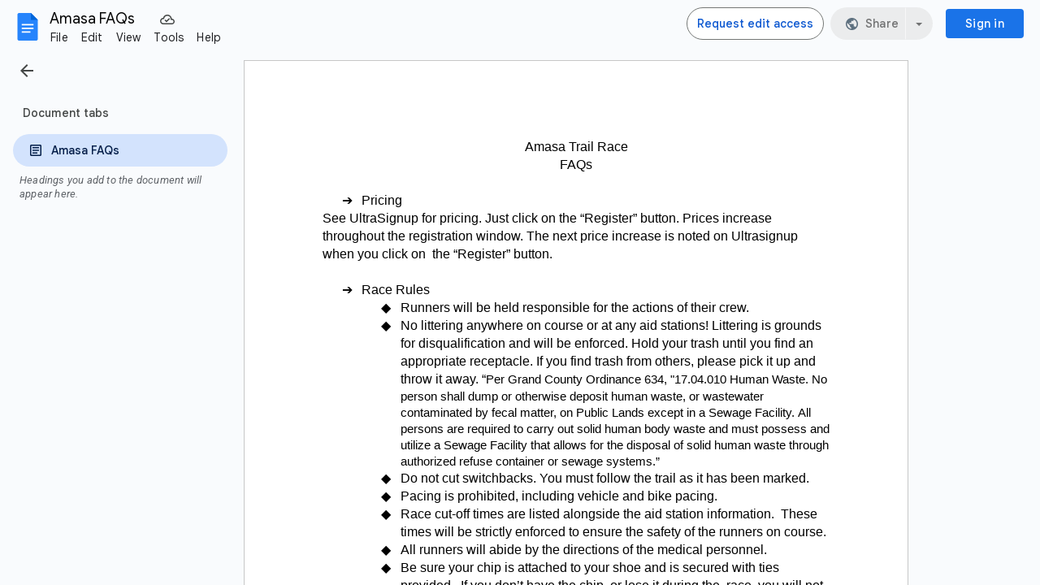

--- FILE ---
content_type: text/plain; charset=utf-8
request_url: https://docs.google.com/document/d/11wGMxB4Frx3QsYkLtm-INqRZz9X27E2tGrpqwYtTce8/bind?id=11wGMxB4Frx3QsYkLtm-INqRZz9X27E2tGrpqwYtTce8&sid=30e3992247d089e0&includes_info_params=true&usp=sharing&cros_files=false&VER=8&tab=t.0&lsq=-1&u=ANONYMOUS_06287517911256457317&flr=0&gsi&smv=2147483647&smb=%5B2147483647%2C%20oAM%3D%5D&cimpl=0&RID=67467&CVER=1&zx=pglyyrpenbjw&t=1
body_size: -510
content:
375
[[0,["c","3FD6988AFEC806A5",null,8]],[1,[5,1769114968861,{"chatImplementation":0,"color":"#137333","displayName":"Anonymous Platypus","givenName":"","isActive":true,"isMe":true,"isNew":true,"photoUrl":"//ssl.gstatic.com/docs/common/profile/platypus_lg.png","profileId":"","sid":"30e3992247d089e0","userId":"ANONYMOUS_06287517911256457317","userType":2,"writeContentBit":2}]]]

--- FILE ---
content_type: text/javascript; charset=UTF-8
request_url: https://contacts.google.com/_/scs/social-static/_/js/k=boq.SocialPeopleHovercardUi.en_US.YGpAA-82lzc.2018.O/am=AABA4AY/d=1/excm=_b,_tp,hovercardwidget/ed=1/dg=0/wt=2/ujg=1/rs=AGLTcCNdC8g0J29fAHXTkejwxjlRINESCQ/dti=1/m=_b,_tp
body_size: 66970
content:
"use strict";this.default_SocialPeopleHovercardUi=this.default_SocialPeopleHovercardUi||{};(function(_){var window=this;
try{
/*

 Copyright The Closure Library Authors.
 SPDX-License-Identifier: Apache-2.0
*/
/*

 Copyright Google LLC
 SPDX-License-Identifier: Apache-2.0
*/
/*
 SPDX-License-Identifier: Apache-2.0
*/
/*

 Copyright 2024 Google, Inc
 SPDX-License-Identifier: MIT
*/
/*

 Copyright Google LLC All Rights Reserved.

 Use of this source code is governed by an MIT-style license that can be
 found in the LICENSE file at https://angular.dev/license
*/
var fa,aaa,Da,baa,Ga,Xa,rb,tb,ub,vb,yb,Db,faa,Vb,ac,fc,jc,lc,pc,gaa,haa,xc,yc,jaa,Gc,gd,nd,pd,kd,Md,Id,Jd,qaa,je,taa,vaa,re,De,Ke,Le,Qe,Re,bf,$e,cf,df,yaa,vf,Bf,Cf,Gf,zaa,Lf,Rf,hg,ig,Daa,Eaa,Faa,Gaa,pg,sg,Fg,Mg,Og,Pg,Ug,Wg,$g,dh,Laa,hh,Maa,Naa,Oaa,Paa,Raa,Saa,Taa,Uaa,Fh,Jh,Nh,Zaa,Xaa,$aa,aba,bi,bba,fba,li,ri,hba,iba,ti,Hi,mba,nba,Oi,Pi,oba,pba,qba,rba,aj,tba,ej,rj,uba,vba,sj,tj,xba,yba,Bba,Fba,Cba,Dba,Eba,Gba,vj,Iba,Hj,Ij,Mba,Oba,Pba,Oj,Rba,Sba,Vba,Wba,Xba,$ba,aca,fk,aa,bca,cca,gk,hk,dca,jk,ik,eca;
_.t=function(a){return function(){return aa[a].apply(this,arguments)}};_.w=function(a,b){return aa[a]=b};_.ba=function(a){_.x.setTimeout(()=>{throw a;},0)};_.ca=function(a){a&&typeof a.dispose=="function"&&a.dispose()};fa=function(a){for(let b=0,c=arguments.length;b<c;++b){const d=arguments[b];_.da(d)?fa.apply(null,d):_.ca(d)}};
_.ha=function(a,b){if(Error.captureStackTrace)Error.captureStackTrace(this,_.ha);else{const c=Error().stack;c&&(this.stack=c)}a&&(this.message=String(a));b!==void 0&&(this.cause=b);this.H=!0};_.ia=function(a){return a[a.length-1]};_.ja=function(a,b,c){var d=a.length;const e=typeof a==="string"?a.split(""):a;for(--d;d>=0;--d)d in e&&b.call(c,e[d],d,a)};_.la=function(a,b,c){b=_.ka(a,b,c);return b<0?null:typeof a==="string"?a.charAt(b):a[b]};
_.ka=function(a,b,c){const d=a.length,e=typeof a==="string"?a.split(""):a;for(let f=0;f<d;f++)if(f in e&&b.call(c,e[f],f,a))return f;return-1};_.na=function(a,b){return _.ma(a,b)>=0};_.oa=function(a,b){_.na(a,b)||a.push(b)};_.qa=function(a,b){b=_.ma(a,b);let c;(c=b>=0)&&_.pa(a,b);return c};_.pa=function(a,b){return Array.prototype.splice.call(a,b,1).length==1};_.ra=function(a){return Array.prototype.concat.apply([],arguments)};
_.ua=function(a){const b=a.length;if(b>0){const c=Array(b);for(let d=0;d<b;d++)c[d]=a[d];return c}return[]};_.wa=function(a,b){for(let c=1;c<arguments.length;c++){const d=arguments[c];if(_.da(d)){const e=a.length||0,f=d.length||0;a.length=e+f;for(let g=0;g<f;g++)a[e+g]=d[g]}else a.push(d)}};_.xa=function(a,b,c){return arguments.length<=2?Array.prototype.slice.call(a,b):Array.prototype.slice.call(a,b,c)};
_.ya=function(a,b){b=b||a;let c=0,d=0;const e=new Set;for(;d<a.length;){const f=a[d++],g=f;e.has(g)||(e.add(g),b[c++]=f)}b.length=c};_.za=function(a,b){if(!_.da(a)||!_.da(b)||a.length!=b.length)return!1;const c=a.length,d=aaa;for(let e=0;e<c;e++)if(!d(a[e],b[e]))return!1;return!0};_.Aa=function(a,b){return a>b?1:a<b?-1:0};aaa=function(a,b){return a===b};_.Ca=function(a,b){const c={};_.Ba(a,function(d,e){c[b.call(void 0,d,e,a)]=d});return c};Da=function(a,b){this.H=a;this.N=b};
baa=function(){let a=null;if(!Ea)return a;try{const b=c=>c;a=Ea.createPolicy("SocialPeopleHovercardUi#html",{createHTML:b,createScript:b,createScriptURL:b})}catch(b){}return a};Ga=function(){Fa===void 0&&(Fa=baa());return Fa};_.Ja=function(a){const b=Ga();a=b?b.createHTML(a):a;return new _.Ha(_.Ia,a)};_.Ka=function(a){return a instanceof _.Ha};_.La=function(a){if(_.Ka(a))return a.H;throw Error("l");};_.Na=function(a){const b=Ga();a=b?b.createScriptURL(a):a;return new _.Ma(_.Ia,a)};
_.Oa=function(a){return a instanceof _.Ma};_.Ra=function(a){if(_.Oa(a))return a.H;throw Error("l");};_.Ta=function(a){return new _.Sa(_.Ia,a)};_.Ua=function(a){return a instanceof _.Sa};_.Va=function(a){if(_.Ua(a))return a.H;throw Error("l");};Xa=function(a){return new Wa(b=>b.substr(0,a.length+1).toLowerCase()===a+":")};_.Za=function(a,b=Ya){if(_.Ua(a))return a;for(let c=0;c<b.length;++c){const d=b[c];if(d instanceof Wa&&d.xe(a))return _.Ta(a)}};
_.cb=function(a,b=Ya){b=_.Za(a,b);b===void 0&&_.$a(a.toString());return b||_.ab};_.db=function(a){const b=!caa.test(a);b&&_.$a(a);if(!b)return a};_.eb=function(a){return a instanceof _.Sa?_.Va(a):_.db(a)};_.ib=function(a){const b=Ga();a=b?b.createScript(a):a;return new _.hb(_.Ia,a)};_.jb=function(a){return a instanceof _.hb};_.lb=function(a){if(_.jb(a))return a.H;throw Error("l");};
_.ob=function(a,b){if(_.Ka(a))return a;a=_.nb(String(a));if(b==null?0:b.GK)a=a.replace(/(^|[\r\n\t ]) /g,"$1&#160;");if(b==null?0:b.FK)a=a.replace(/(\r\n|\n|\r)/g,"<br>");if(b==null?0:b.IK)a=a.replace(/(\t+)/g,'<span style="white-space:pre">$1</span>');return _.Ja(a)};_.nb=function(a){return a.replace(/&/g,"&amp;").replace(/</g,"&lt;").replace(/>/g,"&gt;").replace(/"/g,"&quot;").replace(/'/g,"&apos;")};
_.pb=function(a,...b){if(b.length===0)return _.Na(a[0]);let c=a[0];for(let d=0;d<b.length;d++)c+=encodeURIComponent(b[d])+a[d+1];return _.Na(c)};rb=function(a,b){_.qb.call(this);this.H=a;this.ka=b;this.ha=[];this.U=[];this.N=[]};tb=function(a){a=a.Ut.charCodeAt(a.kc++);return sb[a]};ub=function(a){let b=0,c=0,d;do d=tb(a),b|=(d&31)<<c,c+=5;while(d&32);return b<0?b+4294967296:b};vb=function(){this.Ea=this.ma=null};yb=function(a){if(_.wb)a(_.wb);else{let b;((b=xb)!=null?b:xb=[]).push(a)}};
_.Bb=function(){!_.wb&&_.zb&&_.Ab(_.zb());return _.wb};_.Ab=function(a){_.wb=a;let b;(b=xb)==null||b.forEach(yb);xb=void 0};_.y=function(a){_.wb&&daa(a)};_.B=function(){_.wb&&Cb(_.wb)};Db=function(a,b){a.__closure__error__context__984382||(a.__closure__error__context__984382={});a.__closure__error__context__984382.severity=b};_.Hb=function(a){a=Eb(a);a=Fb(a);Gb||(Gb=eaa());Gb(a)};faa=function(){let a;for(;a=Ib.remove();){try{a.Rg.call(a.scope)}catch(b){_.ba(b)}Jb(Kb,a)}Lb=!1};
_.Mb=function(a,b,c){for(const d in a)b.call(c,a[d],d,a)};_.Nb=function(a,b){const c={};for(const d in a)b.call(void 0,a[d],d,a)&&(c[d]=a[d]);return c};_.Ob=function(a,b,c){const d={};for(const e in a)d[e]=b.call(c,a[e],e,a);return d};_.Pb=function(a){const b=[];let c=0;for(const d in a)b[c++]=a[d];return b};_.Qb=function(a){const b=[];let c=0;for(const d in a)b[c++]=d;return b};_.Rb=function(a){for(const b in a)return!1;return!0};_.Sb=function(a){const b={};for(const c in a)b[c]=a[c];return b};
_.Ub=function(a,b){let c,d;for(let e=1;e<arguments.length;e++){d=arguments[e];for(c in d)a[c]=d[c];for(let f=0;f<Tb.length;f++)c=Tb[f],Object.prototype.hasOwnProperty.call(d,c)&&(a[c]=d[c])}};Vb=function(a){const b=arguments.length;if(b==1&&Array.isArray(arguments[0]))return Vb.apply(null,arguments[0]);const c={};for(let d=0;d<b;d++)c[arguments[d]]=!0;return c};_.Xb=function(a){const b=[];let c=0;for(let d=0;d<a.length;d++){let e=a.charCodeAt(d);e>255&&(b[c++]=e&255,e>>=8);b[c++]=e}return b};
_.Yb=function(a,b){return a.lastIndexOf(b,0)==0};_.Zb=function(a,b){const c=a.length-b.length;return c>=0&&a.indexOf(b,c)==c};_.$b=function(a){return/^[\s\xa0]*$/.test(a)};
_.bc=function(a,b){let c=0;a=String(a).trim().split(".");b=String(b).trim().split(".");const d=Math.max(a.length,b.length);for(let g=0;c==0&&g<d;g++){var e=a[g]||"",f=b[g]||"";do{e=/(\d*)(\D*)(.*)/.exec(e)||["","","",""];f=/(\d*)(\D*)(.*)/.exec(f)||["","","",""];if(e[0].length==0&&f[0].length==0)break;c=ac(e[1].length==0?0:parseInt(e[1],10),f[1].length==0?0:parseInt(f[1],10))||ac(e[2].length==0,f[2].length==0)||ac(e[2],f[2]);e=e[3];f=f[3]}while(c==0)}return c};
ac=function(a,b){return a<b?-1:a>b?1:0};_.cc=function(){var a=_.x.navigator;return a&&(a=a.userAgent)?a:""};fc=function(a){if(!dc||!_.ec)return!1;for(let b=0;b<_.ec.brands.length;b++){const {brand:c}=_.ec.brands[b];if(c&&c.indexOf(a)!=-1)return!0}return!1};_.hc=function(a){return _.cc().indexOf(a)!=-1};_.ic=function(){return dc?!!_.ec&&_.ec.brands.length>0:!1};jc=function(){return _.ic()?!1:_.hc("Opera")};_.kc=function(){return _.ic()?!1:_.hc("Trident")||_.hc("MSIE")};
lc=function(){return _.ic()?fc("Microsoft Edge"):_.hc("Edg/")};_.mc=function(){return _.hc("Firefox")||_.hc("FxiOS")};_.oc=function(){return _.hc("Safari")&&!(_.nc()||(_.ic()?0:_.hc("Coast"))||jc()||(_.ic()?0:_.hc("Edge"))||lc()||(_.ic()?fc("Opera"):_.hc("OPR"))||_.mc()||_.hc("Silk")||_.hc("Android"))};_.nc=function(){return _.ic()?fc("Chromium"):(_.hc("Chrome")||_.hc("CriOS"))&&!(_.ic()?0:_.hc("Edge"))||_.hc("Silk")};pc=function(){return _.hc("Android")&&!(_.nc()||_.mc()||jc()||_.hc("Silk"))};
gaa=function(a){const b={};a.forEach(c=>{b[c[0]]=c[1]});return c=>b[c.find(d=>d in b)]||""};
haa=function(a){var b=_.cc();if(a==="Internet Explorer"){if(_.kc())if((a=/rv: *([\d\.]*)/.exec(b))&&a[1])b=a[1];else{a="";var c=/MSIE +([\d\.]+)/.exec(b);if(c&&c[1])if(b=/Trident\/(\d.\d)/.exec(b),c[1]=="7.0")if(b&&b[1])switch(b[1]){case "4.0":a="8.0";break;case "5.0":a="9.0";break;case "6.0":a="10.0";break;case "7.0":a="11.0"}else a="7.0";else a=c[1];b=a}else b="";return b}const d=RegExp("([A-Z][\\w ]+)/([^\\s]+)\\s*(?:\\((.*?)\\))?","g");c=[];let e;for(;e=d.exec(b);)c.push([e[1],e[2],e[3]||void 0]);
b=gaa(c);switch(a){case "Opera":if(jc())return b(["Version","Opera"]);if(_.ic()?fc("Opera"):_.hc("OPR"))return b(["OPR"]);break;case "Microsoft Edge":if(_.ic()?0:_.hc("Edge"))return b(["Edge"]);if(lc())return b(["Edg"]);break;case "Chromium":if(_.nc())return b(["Chrome","CriOS","HeadlessChrome"])}return a==="Firefox"&&_.mc()||a==="Safari"&&_.oc()||a==="Android Browser"&&pc()||a==="Silk"&&_.hc("Silk")?(b=c[2])&&b[1]||"":""};
_.qc=function(a){if(_.ic()&&a!=="Silk"){var b=_.ec.brands.find(({brand:c})=>c===a);if(!b||!b.version)return NaN;b=b.version.split(".")}else{b=haa(a);if(b==="")return NaN;b=b.split(".")}return b.length===0?NaN:Number(b[0])};_.rc=function(){return dc?!!_.ec&&!!_.ec.platform:!1};_.sc=function(){return _.rc()?_.ec.platform==="Android":_.hc("Android")};_.tc=function(){return _.hc("iPhone")&&!_.hc("iPod")&&!_.hc("iPad")};_.uc=function(){return _.tc()||_.hc("iPad")||_.hc("iPod")};
_.vc=function(){return _.rc()?_.ec.platform==="macOS":_.hc("Macintosh")};_.wc=function(){return _.rc()?_.ec.platform==="Windows":_.hc("Windows")};xc=function(){return _.tc()||_.hc("iPod")};yc=function(){return _.oc()&&!_.uc()};
_.Bc=function(a,b){b===void 0&&(b=0);_.zc();b=Ac[b];const c=Array(Math.floor(a.length/3)),d=b[64]||"";let e=0,f=0;for(;e<a.length-2;e+=3){var g=a[e],h=a[e+1],k=a[e+2],l=b[g>>2];g=b[(g&3)<<4|h>>4];h=b[(h&15)<<2|k>>6];k=b[k&63];c[f++]=l+g+h+k}l=0;k=d;switch(a.length-e){case 2:l=a[e+1],k=b[(l&15)<<2]||d;case 1:a=a[e],c[f]=b[a>>2]+b[(a&3)<<4|l>>4]+k+d}return c.join("")};
_.zc=function(){if(!_.Cc){_.Cc={};var a="ABCDEFGHIJKLMNOPQRSTUVWXYZabcdefghijklmnopqrstuvwxyz0123456789".split(""),b=["+/=","+/","-_=","-_.","-_"];for(let c=0;c<5;c++){const d=a.concat(b[c].split(""));Ac[c]=d;for(let e=0;e<d.length;e++){const f=d[e];_.Cc[f]===void 0&&(_.Cc[f]=e)}}}};jaa=function(a){return iaa[a]||""};_.Ec=function(a){a=Dc.test(a)?a.replace(Dc,jaa):a;a=atob(a);const b=new Uint8Array(a.length);for(let c=0;c<a.length;c++)b[c]=a.charCodeAt(c);return b};
_.Fc=function(a){return a!=null&&a instanceof Uint8Array};Gc=function(){const a=Error();Db(a,"incident");_.ba(a)};_.Hc=function(a){a=Error(a);Db(a,"warning");return a};_.Jc=function(a,b){if(a!=null){var c;var d=(c=Ic)!=null?c:Ic={};c=d[a]||0;c>=b||(d[a]=c+1,Gc())}};_.Kc=function(){return typeof BigInt==="function"};_.Lc=function(a,b=!1){return b&&Symbol.for&&a?Symbol.for(a):a!=null?Symbol(a):Symbol()};_.Nc=function(a,b){a[_.Mc]|=b};_.Oc=function(a){_.Nc(a,34);return a};
_.Pc=function(a){_.Nc(a,32);return a};_.Tc=function(a){return a[Rc]===Sc};_.Vc=function(a,b){return b===void 0?a.ma!==_.Uc&&!!(2&(a.Fb[_.Mc]|0)):!!(2&b)&&a.ma!==_.Uc};_.Wc=function(a,b){a.ma=b?_.Uc:void 0};_.ad=function(a,b,c){if(a==null){if(!c)throw Error();}else if(typeof a==="string")a=a?new _.Xc(a,_.Yc):_.Zc();else if(a.constructor!==_.Xc)if(_.Fc(a))a=a.length?new _.Xc(new Uint8Array(a),_.Yc):_.Zc();else{if(!b)throw Error();a=void 0}return a};
_.bd=function(a,b){if(typeof b!=="number"||b<0||b>a.length)throw Error();};_.cd=function(a){a.LJ=!0;return a};_.fd=function(a){var b=a;if(dd(b)){if(!/^\s*(?:-?[1-9]\d*|0)?\s*$/.test(b))throw Error(String(b));}else if(kaa(b)&&!Number.isSafeInteger(b))throw Error(String(b));return ed?BigInt(a):a=laa(a)?a?"1":"0":dd(a)?a.trim()||"0":String(a)};gd=function(a,b){if(a.length>b.length)return!1;if(a.length<b.length||a===b)return!0;for(let c=0;c<a.length;c++){const d=a[c],e=b[c];if(d>e)return!1;if(d<e)return!0}};
_.jd=function(a){const b=a>>>0;_.hd=b;_.id=(a-b)/4294967296>>>0};_.ld=function(a){if(a<0){_.jd(-a);const [b,c]=kd(_.hd,_.id);_.hd=b>>>0;_.id=c>>>0}else _.jd(a)};nd=function(a,b){const c=b*4294967296+(a>>>0);return Number.isSafeInteger(c)?c:_.md(a,b)};_.od=function(a,b){const c=b&2147483648;c&&(a=~a+1>>>0,b=~b>>>0,a==0&&(b=b+1>>>0));a=nd(a,b);return typeof a==="number"?c?-a:a:c?"-"+a:a};
_.md=function(a,b){b>>>=0;a>>>=0;if(b<=2097151)var c=""+(4294967296*b+a);else _.Kc()?c=""+(BigInt(b)<<BigInt(32)|BigInt(a)):(c=(a>>>24|b<<8)&16777215,b=b>>16&65535,a=(a&16777215)+c*6777216+b*6710656,c+=b*8147497,b*=2,a>=1E7&&(c+=a/1E7>>>0,a%=1E7),c>=1E7&&(b+=c/1E7>>>0,c%=1E7),c=b+pd(c)+pd(a));return c};pd=function(a){a=String(a);return"0000000".slice(a.length)+a};
_.qd=function(a,b){if(b&2147483648)if(_.Kc())a=""+(BigInt(b|0)<<BigInt(32)|BigInt(a>>>0));else{const [c,d]=kd(a,b);a="-"+_.md(c,d)}else a=_.md(a,b);return a};
_.rd=function(a){if(a.length<16)_.ld(Number(a));else if(_.Kc())a=BigInt(a),_.hd=Number(a&BigInt(4294967295))>>>0,_.id=Number(a>>BigInt(32)&BigInt(4294967295));else{const b=+(a[0]==="-");_.id=_.hd=0;const c=a.length;for(let d=b,e=(c-b)%6+b;e<=c;d=e,e+=6){const f=Number(a.slice(d,e));_.id*=1E6;_.hd=_.hd*1E6+f;_.hd>=4294967296&&(_.id+=Math.trunc(_.hd/4294967296),_.id>>>=0,_.hd>>>=0)}if(b){const [d,e]=kd(_.hd,_.id);_.hd=d;_.id=e}}};kd=function(a,b){b=~b;a?a=~a+1:b+=1;return[a,b]};
_.sd=function(a,b=`unexpected value ${a}!`){throw Error(b);};_.td=function(a){if(a!=null&&typeof a!=="number")throw Error("E`"+typeof a+"`"+a);return a};_.ud=function(a){if(a==null||typeof a==="number")return a;if(a==="NaN"||a==="Infinity"||a==="-Infinity")return Number(a)};_.wd=function(a){if(typeof a!=="boolean")throw Error("F`"+_.vd(a)+"`"+a);return a};_.xd=function(a){if(a==null||typeof a==="boolean")return a;if(typeof a==="number")return!!a};
_.zd=function(a){switch(typeof a){case "bigint":return!0;case "number":return(0,_.yd)(a);case "string":return maa.test(a);default:return!1}};_.Ad=function(a){if(!(0,_.yd)(a))throw _.Hc("enum");return a|0};_.Bd=function(a){return a==null?a:(0,_.yd)(a)?a|0:void 0};_.Cd=function(a){if(typeof a!=="number")throw _.Hc("int32");if(!(0,_.yd)(a))throw _.Hc("int32");return a|0};_.Dd=function(a){if(a==null)return a;if(typeof a==="string"&&a)a=+a;else if(typeof a!=="number")return;return(0,_.yd)(a)?a|0:void 0};
_.Ld=function(a){var b=void 0;b!=null||(b=_.Ed?1024:0);if(!_.zd(a))throw _.Hc("int64");const c=typeof a;switch(b){case 512:switch(c){case "string":return _.Fd(a);case "bigint":return String((0,_.Gd)(64,a));default:return _.Hd(a)}case 1024:switch(c){case "string":return Id(a);case "bigint":return _.fd((0,_.Gd)(64,a));default:return Jd(a)}case 0:switch(c){case "string":return _.Fd(a);case "bigint":return _.fd((0,_.Gd)(64,a));default:return _.Kd(a)}default:return _.sd(b,"Unknown format requested type for int64")}};
Md=function(a){const b=a.length;if(a[0]==="-"?b<20||b===20&&a<="-9223372036854775808":b<19||b===19&&a<="9223372036854775807")return a;_.rd(a);return _.qd(_.hd,_.id)};_.Nd=function(a){if(a[0]==="-")var b=!1;else b=a.length,b=b<20?!0:b===20&&a<="18446744073709551615";if(b)return a;_.rd(a);return _.md(_.hd,_.id)};_.Kd=function(a){a=(0,_.Od)(a);(0,_.Pd)(a)||(_.ld(a),a=_.od(_.hd,_.id));return a};_.Qd=function(a){a=(0,_.Od)(a);a>=0&&(0,_.Pd)(a)||(_.ld(a),a=nd(_.hd,_.id));return a};
_.Hd=function(a){a=(0,_.Od)(a);(0,_.Pd)(a)?a=String(a):(_.ld(a),a=_.qd(_.hd,_.id));return a};_.Fd=function(a){var b=(0,_.Od)(Number(a));if((0,_.Pd)(b))return String(b);b=a.indexOf(".");b!==-1&&(a=a.substring(0,b));return Md(a)};Id=function(a){var b=(0,_.Od)(Number(a));if((0,_.Pd)(b))return _.fd(b);b=a.indexOf(".");b!==-1&&(a=a.substring(0,b));return _.Kc()?_.fd((0,_.Gd)(64,BigInt(a))):_.fd(Md(a))};Jd=function(a){return(0,_.Pd)(a)?_.fd(_.Kd(a)):_.fd(_.Hd(a))};
_.Rd=function(a){var b=(0,_.Od)(Number(a));if((0,_.Pd)(b)&&b>=0)return String(b);b=a.indexOf(".");b!==-1&&(a=a.substring(0,b));return _.Nd(a)};_.Sd=function(a){const b=typeof a;if(a==null)return a;if(b==="bigint")return _.fd((0,_.Gd)(64,a));if(_.zd(a))return b==="string"?Id(a):Jd(a)};_.Td=function(a){if(a!=null&&typeof a!=="string")throw Error();return a};_.Ud=function(a){return a==null||typeof a==="string"?a:void 0};
_.Xd=function(a,b,c,d){if(a!=null&&_.Tc(a))return a;if(!Array.isArray(a))return c?d&2?b[_.Vd]||(b[_.Vd]=_.Wd(b)):new b:void 0;c=a[_.Mc]|0;d=c|d&32|d&2;d!==c&&(a[_.Mc]=d);return new b(a)};_.Wd=function(a){a=new a;_.Oc(a.Fb);return a};_.Yd=function(a){return a};_.ae=function(a){const b=_.Zd(_.$d);return b?a[b]:void 0};_.ce=function(a,b,c){if(_.Zd(be)&&_.Zd(_.$d)&&c===be&&(a=a.Fb,c=a[_.$d])&&(c=c.rs))try{c(a,b,naa)}catch(d){_.ba(d)}};
_.de=function(a,b){const c=_.Zd(_.$d);let d;c&&((d=a[c])==null?void 0:d[b])!=null&&_.Jc(oaa,3)};qaa=function(a,b){b<100||_.Jc(paa,1)};
_.ge=function(a,b,c,d){const e=d!==void 0;d=!!d;var f=_.Zd(_.$d),g;!e&&f&&(g=a[f])&&g.vn(qaa);f=[];var h=a.length;let k;g=4294967295;let l=!1;const m=!!(b&64),n=m?b&128?0:-1:void 0;if(!(b&1||(k=h&&a[h-1],k!=null&&typeof k==="object"&&k.constructor===Object?(h--,g=h):k=void 0,!m||b&128||e))){l=!0;var p;g=((p=ee)!=null?p:_.Yd)(g-n,n,a,k,void 0)+n}b=void 0;for(p=0;p<h;p++){let u=a[p];if(u!=null&&(u=c(u,d))!=null)if(m&&p>=g){const A=p-n;var q=void 0;((q=b)!=null?q:b={})[A]=u}else f[p]=u}if(k)for(let u in k){q=
k[u];if(q==null||(q=c(q,d))==null)continue;h=+u;let A;if(m&&!Number.isNaN(h)&&(A=h+n)<g)f[A]=q;else{let v;((v=b)!=null?v:b={})[u]=q}}b&&(l?f.push(b):f[g]=b);e&&_.Zd(_.$d)&&(a=_.ae(a))&&"function"==typeof _.fe&&a instanceof _.fe&&(f[_.$d]=a.H());return f};
_.ie=function(a){switch(typeof a){case "number":return Number.isFinite(a)?a:""+a;case "bigint":return(0,_.he)(a)?Number(a):""+a;case "boolean":return a?1:0;case "object":if(Array.isArray(a)){const b=a[_.Mc]|0;return a.length===0&&b&1?void 0:_.ge(a,b,_.ie)}if(a!=null&&_.Tc(a))return je(a);if(a instanceof _.Xc)return _.ke(a);return}return a};_.le=function(a,b){if(b){ee=b==null||b===_.Yd||b[raa]!==saa?_.Yd:b;try{return je(a)}finally{ee=void 0}}return je(a)};
je=function(a){a=a.Fb;return _.ge(a,a[_.Mc]|0,_.ie)};_.me=function(a){if(!Array.isArray(a))throw Error();if(Object.isFrozen(a)||Object.isSealed(a)||!Object.isExtensible(a))throw Error();return a};
_.oe=function(a,b,c,d=0){if(a==null){var e=32;c?(a=[c],e|=128):a=[];b&&(e=e&-16760833|(b&1023)<<14)}else{if(!Array.isArray(a))throw Error("G");e=a[_.Mc]|0;if(ne&&1&e)throw Error("H");2048&e&&!(2&e)&&taa();if(e&256)throw Error("I");if(e&64)return(e|d)!==e&&(a[_.Mc]=e|d),a;if(c&&(e|=128,c!==a[0]))throw Error("J");a:{c=a;e|=64;var f=c.length;if(f){var g=f-1;const k=c[g];if(k!=null&&typeof k==="object"&&k.constructor===Object){b=e&128?0:-1;g-=b;if(g>=1024)throw Error("L");for(var h in k)if(f=+h,f<g)c[f+
b]=k[h],delete k[h];else break;e=e&-16760833|(g&1023)<<14;break a}}if(b){h=Math.max(b,f-(e&128?0:-1));if(h>1024)throw Error("M");e=e&-16760833|(h&1023)<<14}}}a[_.Mc]=e|64|d;return a};taa=function(){if(ne)throw Error("K");_.Jc(uaa,5)};
vaa=function(a,b){if(typeof a!=="object")return a;if(Array.isArray(a)){var c=a[_.Mc]|0;a.length===0&&c&1?a=void 0:c&2||(!b||4096&c||16&c?a=_.pe(a,c,!1,b&&!(c&16)):(_.Nc(a,34),c&4&&Object.freeze(a)));return a}if(a!=null&&_.Tc(a))return b=a.Fb,c=b[_.Mc]|0,_.Vc(a,c)?a:_.qe(a,b,c)?re(a,b):_.pe(b,c);if(a instanceof _.Xc)return a};re=function(a,b,c){a=new a.constructor(b);c&&_.Wc(a,!0);a.ha=_.Uc;return a};
_.pe=function(a,b,c,d){d!=null||(d=!!(34&b));a=_.ge(a,b,vaa,d);d=32;c&&(d|=2);b=b&16769217|d;a[_.Mc]=b;return a};_.se=function(a){const b=a.Fb,c=b[_.Mc]|0;return _.Vc(a,c)?_.qe(a,b,c)?re(a,b,!0):new a.constructor(_.pe(b,c,!1)):a};_.te=function(a){const b=a.Fb,c=b[_.Mc]|0;return _.Vc(a,c)?a:_.qe(a,b,c)?re(a,b):new a.constructor(_.pe(b,c,!0))};_.ue=function(a){if(a.ma!==_.Uc)return!1;var b=a.Fb;b=_.pe(b,b[_.Mc]|0);_.Nc(b,2048);a.Fb=b;_.Wc(a,!1);a.ha=void 0;return!0};
_.ve=function(a){if(!_.ue(a)&&_.Vc(a,a.Fb[_.Mc]|0))throw Error();};_.we=function(a,b){b===void 0&&(b=a[_.Mc]|0);b&32&&!(b&4096)&&(a[_.Mc]=b|4096)};_.qe=function(a,b,c){return c&2?!0:c&32&&!(c&4096)?(b[_.Mc]=c|2,_.Wc(a,!0),!0):!1};
_.xe=function(a,b,c,d,e){const f=c+(e?0:-1);var g=a.length-1;if(g>=1+(e?0:-1)&&f>=g){const h=a[g];if(h!=null&&typeof h==="object"&&h.constructor===Object)return h[c]=d,b}if(f<=g)return a[f]=d,b;if(d!==void 0){let h;g=((h=b)!=null?h:b=a[_.Mc]|0)>>14&1023||536870912;c>=g?d!=null&&(a[g+(e?0:-1)]={[c]:d}):a[f]=d}return b};
_.Ee=function(a,b,c,d,e,f,g){let h=a.Fb,k=h[_.Mc]|0;d=_.Vc(a,k)?1:d;e=!!e||d===3;d===2&&_.ue(a)&&(h=a.Fb,k=h[_.Mc]|0);let l=_.ye(h,b,g),m=l===_.ze?7:l[_.Mc]|0,n=_.Ae(m,k);var p=n;4&p?f==null?a=!1:(!e&&f===0&&(512&p||1024&p)&&(a.constructor[Be]=(a.constructor[Be]|0)+1)<5&&Gc(),a=f===0?!1:!(f&p)):a=!0;if(a){4&n&&(l=[...l],m=0,n=_.Ce(n,k),k=_.xe(h,k,b,l,g));let q=p=0;for(;p<l.length;p++){const u=c(l[p]);u!=null&&(l[q++]=u)}q<p&&(l.length=q);c=(n|4)&-513;n=c&=-1025;f&&(n|=f);n&=-4097}n!==m&&(l[_.Mc]=
n,2&n&&Object.freeze(l));return l=De(l,n,h,k,b,g,d,a,e)};De=function(a,b,c,d,e,f,g,h,k){let l=b;g===1||(g!==4?0:2&b||!(16&b)&&32&d)?_.Fe(b)||(b|=!a.length||h&&!(4096&b)||32&d&&!(4096&b||16&b)?2:256,b!==l&&(a[_.Mc]=b),Object.freeze(a)):(g===2&&_.Fe(b)&&(a=[...a],l=0,b=_.Ce(b,d),d=_.xe(c,d,e,a,f)),_.Fe(b)||(k||(b|=16),b!==l&&(a[_.Mc]=b)));2&b||!(4096&b||16&b)||_.we(c,d);return a};_.ye=function(a,b,c){a=_.Ge(a,b,c);return Array.isArray(a)?a:_.ze};_.Ae=function(a,b){2&b&&(a|=2);return a|1};
_.Fe=function(a){return!!(2&a)&&!!(4&a)||!!(256&a)};_.He=function(a){return _.ad(a,!0,!0)};_.Ie=function(a,b,c,d){_.ve(a);const e=a.Fb;_.xe(e,e[_.Mc]|0,b,(d==="0"?Number(c)===0:c===d)?void 0:c);return a};Ke=function(a){let b;return(b=a[Je])!=null?b:a[Je]=new Map};_.Me=function(a,b,c,d){const e=Ke(a),f=Le(e,a,b,c);f!==d&&(f&&(b=_.xe(a,b,f)),e.set(c,d));return b};
Le=function(a,b,c,d){let e=a.get(d);if(e!=null)return e;e=0;for(let f=0;f<d.length;f++){const g=d[f];_.Ge(b,g,void 0)!=null&&(e!==0&&(c=_.xe(b,c,e,void 0,void 0)),e=g)}a.set(d,e);return e};_.Ne=function(a,b,c,d,e){let f=!1;d=_.Ge(a,d,e,g=>{const h=_.Xd(g,c,!1,b);f=h!==g&&h!=null;return h});if(d!=null)return f&&!_.Vc(d)&&_.we(a,b),d};
_.Oe=function(a,b,c,d,e,f,g,h,k){var l=_.Vc(a,c);f=l?1:f;h=!!h||f===3;l=k&&!l;(f===2||l)&&_.ue(a)&&(b=a.Fb,c=b[_.Mc]|0);a=_.ye(b,e,g);var m=a===_.ze?7:a[_.Mc]|0,n=_.Ae(m,c);if(k=!(4&n)){var p=a,q=c;const u=!!(2&n);u&&(q|=2);let A=!u,v=!0,z=0,D=0;for(;z<p.length;z++){const M=_.Xd(p[z],d,!1,q);if(M instanceof d){if(!u){const G=_.Vc(M);A&&(A=!G);v&&(v=G)}p[D++]=M}}D<z&&(p.length=D);n|=4;n=v?n&-4097:n|4096;n=A?n|8:n&-9}n!==m&&(a[_.Mc]=n,2&n&&Object.freeze(a));if(l&&!(8&n||!a.length&&(f===1||(f!==4?0:
2&n||!(16&n)&&32&c)))){_.Fe(n)&&(a=[...a],n=_.Ce(n,c),c=_.xe(b,c,e,a,g));d=a;l=n;for(m=0;m<d.length;m++)p=d[m],n=_.se(p),p!==n&&(d[m]=n);l|=8;n=l=d.length?l|4096:l&-4097;a[_.Mc]=n}return a=De(a,n,b,c,e,g,f,k,h)};_.Pe=function(a){a==null&&(a=void 0);return a};_.Ce=function(a,b){return a=(2&b?a|2:a&-3)&-273};
Qe=function(a,b,c,d,e,f){_.ve(a);const g=a.Fb;a=_.Oe(a,g,g[_.Mc]|0,c,b,2,void 0,!0);f?_.bd(a,e):d=d!=null?d:new c;e!=void 0?a.splice(e,f,d):a.push(d);e=c=a===_.ze?7:a[_.Mc]|0;(d=_.Vc(d))?(c&=-9,a.length===1&&(c&=-4097)):c|=4096;c!==e&&(a[_.Mc]=c);d||_.we(g)};Re=function(){const a=class{constructor(){throw Error();}};Object.setPrototypeOf(a,a.prototype);return a};_.Se=function(a,b){b==null?(a=a.constructor,a=a[_.Vd]||(a[_.Vd]=_.Wd(a))):a=new a.constructor(_.Oc(_.me(b)));return a};
_.Te=function(a){if(!((a==null?void 0:a.prototype)instanceof _.C))throw Error();return a[_.Vd]||(a[_.Vd]=_.Wd(a))};_.Ve=function(a,b,c){return new _.Ue(a,b,c)};_.We=function(a){return()=>a[_.Vd]||(a[_.Vd]=_.Wd(a))};_.Ye=function(a){return b=>_.Xe(a,b)};_.Ze=function(a,b){return _.Xe(b,`[${a.substring(4)}`)};bf=function(a,b,c){let d;c&&(d=b=$e(af,c,()=>b));a=b=$e(af,a,()=>b);c&&d!==a&&af.set(c,a);(c=b.H)&&$e(waa,c,()=>b);return b};$e=function(a,b,c){let d=a.get(b);d||(d=c(b),a.set(b,d));return d};
cf=function(a){return $e(xaa,a.toString(),()=>new Set)};df=function(a,b){cf(b).add(a)};yaa=function(a,b,c,d=!1){return new _.ef(a,b,c,d)};_.ff=function(a,b,c,d,e=!1){b=yaa(a,b,c,e);return bf(a,b,d)};_.E=function(a,b){return _.ff(a,a,b)};_.hf=function(a){_.gf.add(a.toString())};_.kf=function(a,b){b.hasOwnProperty("displayName")||(b.displayName=a.toString());b[jf]=a};_.lf=function(a){a=a[jf];return a instanceof _.ef?a:null};_.of=function(a,b=!1){for(const c of Object.keys(a))mf[c]=a[c],b&&(nf[c]=!0)};
_.qf=function(a){const b=pf;pf=a;return b};_.sf=function(a){return a===rf||(a==null?void 0:a.name)==="\u0275NotFound"};_.tf=function(a,b){var c;if((c=a)==null?0:c.isDisposed)throw Error("V`"+String(a.jq));for(;a!==void 0;){c=a;if(c.ko)return c.ko(b,{optional:!0});a=a.parent}return rf};_.uf=function(a,b,c){return{EC:a,Ae:c,xu:b,value:void 0}};vf=function(a){return{Zc:_.uf("root",void 0,Symbol(a))}};
_.wf=function(a=3){const b=pf;if(!b){switch(a){case 0:a=Error("U");break;case 1:a=Error("W");break;case 2:a=Error("X");break;default:a=Error("Y")}throw a;}return b};_.xf=function(a){return _.qf(a)};_.Af=function(){var a=_.wf(1);const b=_.tf(a,yf);if(!_.sf(b))return b;a=_.tf(a,_.zf);if(!_.sf(a))return a.Pe()};
Bf=function(a){const b={},c={},d=[],e=[],f=k=>{if(!c[k]){var l=k instanceof _.ef?k.N:[];c[k]=[...l];l.forEach(m=>{b[m]=b[m]||[];b[m].push(k)});l.length||d.push(k);l.forEach(f)}};for(a.forEach(f);d.length;){const k=d.shift();e.push(k);b[k]&&b[k].forEach(l=>{_.qa(c[l],k);c[l].length||d.push(l)})}const g={},h=[];e.forEach(k=>{k instanceof _.ef&&(k=k.H,k==null||g[k]||(g[k]=!0,h.push(k)))});return{hD:e,FB:h}};Cf=function(a){return(a==null?void 0:a.name)==="CanceledError"};
_.Df=function(a){a=Error(a);a.name="CanceledError";return a};Gf=function(a){return new _.Ef((b,c)=>{_.Ff(a,b,c)})};_.If=function(a,b=!1){const c=new _.Hf;a.Hc(d=>{c.callback(d)},d=>{b&&Cf(d)?c.cancel():c.H(d)});return c};_.Jf=function(a){a.then(void 0,()=>{});return a};
_.Kf=function(a){if(a){if(typeof a.Lf==="function"&&typeof a.description==="string")return a.description;if(a instanceof _.ef)return`$$XID:${a.toString()}$$`;if(typeof a==="function"){var b=_.lf(a);return b?_.Kf(b):`Unregistered object: ${a.name?a.name:`<anonymous (sample methods: ${zaa(a)})>`}`}return a.constructor&&a.constructor!==Object?_.Kf(a.constructor):a.description?a.description:((b=a.Zc)==null?0:b.Ae)?`${a.Zc.Ae}`:String(a)}return String(a)};
zaa=function(a){return Object.getOwnPropertyNames(a.prototype).filter(b=>b!=="constructor").slice(0,5).join(", ")};Lf=function(a){let b,c,d;return(d=(c=(b=a==null?void 0:a.displayName)!=null?b:a==null?void 0:a.name)!=null?c:a==null?void 0:a.description)!=null?d:String(a)};_.Mf=function(a){if(!a.Zc)throw Error("ea`"+Lf(a));};_.Of=function(a){return a[_.Nf]!==void 0};_.Qf=function(){var a=_.wf(1);a=_.tf(a,Pf);if(!(_.sf(a)||a[Aaa]&&!a.YH))return a.value};
Rf=function(a){if(!a.isDisposed){a.isDisposed=!0;var b;(b=a[Symbol.dispose])==null||b.call(a);delete a.parent;for(b=a.Wy;b;){const c=b.oK;Rf(b);b=c}a.Wy=void 0;a.sL=void 0}};
_.Wf=function(a){const b={state:"NONE"},c={ko:d=>{switch(d.Zc.Ae){case Baa.Zc.Ae:var e=b;break;case Caa.Zc.Ae:e=a.eI;break;case Pf.Zc.Ae:e=a.rootElement;break;case Sf.Zc.Ae:e=a.EB;break;case yf.Zc.Ae:e=a.hb;break;case _.Tf.Zc.Ae:e=a.Qv;break;case _.Uf.Zc.Ae:e=a.In;break;case _.zf.Zc.Ae:e=a.Pd}if(e)d=e;else a:{for(e=c.parent;e;){var f=e;if(f.ko){d=f.ko(d);break a}e=e.parent}e=d.Zc.Ae;f=Vf[e];f!==void 0?d=f:(f=d.Zc.EC,d.Zc.xu?(d=d.Zc.xu(),e&&f==="root"&&(Vf[e]=d)):d=rf)}return d}};return c};
_.Xf=function(){var a=_.wf(1);a=_.tf(a,Sf);if(!_.sf(a))return a};_.Yf=function(a,b){a=a.getContext(0);a=_.qf(a);try{var c=b()}finally{_.qf(a)}return c};_.F=function(a,b){_.Zf(a);if(a[_.Nf]!==void 0)throw Error("fa`"+Lf(a));_.Mf(a);const c=_.tf(pf,a);return _.$f(c,_.Kf(a),b==null?void 0:b.optional)};_.bg=function(a){try{_.Zf(a),a[_.Nf]||_.Mf(a)}catch(b){return _.ag(b)}return a.Zc&&!a[_.Nf]?new _.Ef(b=>{b(_.F(a))}):(new _.Ef((b,c)=>{a[_.Nf](b,c)})).map(b=>_.$f(b,_.Kf(a)))};
_.gg=function(a){return{description:a.toString(),[_.Nf]:(b,c)=>{const d=new _.cg;_.dg(_.eg.Wa(),a).flatMap(e=>{if(d.isDisposed())throw new _.fg(`Lazy injection by ID of ${a} cancelled since the source context ${d.context.jq} was disposed `+"while downloading the injected object. This usually happens when some async logic leaks after a Wiz object is disposed.");return _.Yf(d,()=>_.bg(e))}).Hc(b,c)}}};_.Zf=function(a){if(!pf)throw Error("ka`"+_.Kf(a));};
_.$f=function(a,b,c){if(_.sf(a)){if(c)return null;if(a===rf)throw Error("la`"+b);throw a;}return a};hg=function(a,b,c,d,e,f){_.Hf.call(this,e,f);this.va=a;this.wa=[];this.Ga=!!b;this.Ta=!!c;this.Na=!!d;this.Ja=0;for(b=0;b<a.length;b++)_.Ff(a[b],(0,_.H)(this.Ha,this,b,!0),(0,_.H)(this.Ha,this,b,!1));a.length!=0||this.Ga||this.callback(this.wa)};ig=function(a,b){try{return Daa(a,b)}catch(c){return _.ag(c)}};
Daa=function(a,b){var c=Object.keys(b);if(!c.length)return _.jg({});const d={},e=[];for(const f of c)c=Eaa(a,b[f],f).map(g=>{d[f]=g}),e.push(c);return _.kg(e).map(()=>d)};Eaa=function(a,b,c){const d=_.xf(a.am());try{const e={};let f=[];if(!(c in mf))throw Error("pa`"+c+"`"+a);for(const k of Object.keys(b));let g=mf[c];nf[c]||(g=Faa(g));const h=g(a,b);for(const k of Object.keys(h)){const l=Gaa(h[k],e,c,k,a);f.push(l)}return _.kg(f).map(()=>e)}finally{_.qf(d)}};
Faa=function(a){return(b,c)=>{const d={};for(const e of Object.keys(c))d[e]=a(b,c[e],c,e);return d}};Gaa=function(a,b,c,d,e){if(!a)throw Error("qa`"+c+"`"+d+"`"+e);return(new _.Ef((f,g)=>{a instanceof _.Ef?a.Hc(f,g):a.then(f,g)})).map(f=>{b[d]=f})};_.lg=function(a,b){return _.If(ig(a,b),!0)};_.ng=function(a,b){b=_.eb(b);b!==void 0&&(a.href=b)};_.og=function(a,b,c,d){b=_.eb(b);return b!==void 0?a.open(b,c,d):null};_.qg=function(a){return pg("script",a)};_.rg=function(a){return pg("style",a)};
pg=function(a,b=document){let c;const d=(c=b.querySelector)==null?void 0:c.call(b,`${a}[nonce]`);return d==null?"":d.nonce||d.getAttribute("nonce")||""};sg=function(a){const b=_.qg(a.ownerDocument);b&&a.setAttribute("nonce",b)};_.tg=function(a,b,c){a.textContent=_.lb(b);(c==null?0:c.SB)||sg(a)};_.ug=function(a,b,c){a.src=_.Ra(b);(c==null?0:c.SB)||sg(a)};_.wg=function(a,b){a.nodeType===1&&_.vg(a);a.innerHTML=_.La(b)};_.vg=function(a){if(/^(script|style)$/i.test(a.tagName))throw Error("l");};
_.yg=function(a,b,c){if(_.Oa(b))_.xg(a,b,c);else{if(Haa.indexOf(c)===-1)throw Error("ta`"+c);b=_.eb(b);b!==void 0&&(a.href=b,a.rel=c)}};_.xg=function(a,b,c){a.href=_.Ra(b).toString();a.rel=c};_.zg=function(a,b){a.write(_.La(b))};_.Ag=function(a){return _.Na(a)};_.Bg=function(a,b,c,d,e,f,g){let h="";a&&(h+=a+":");c&&(h+="//",b&&(h+=b+"@"),h+=c,d&&(h+=":"+d));e&&(h+=e);f&&(h+="?"+f);g&&(h+="#"+g);return h};_.Cg=function(a,b){return a?b?decodeURI(a):decodeURIComponent(a):a};
_.Eg=function(a,b){return b.match(_.Dg)[a]||null};Fg=function(a){a=_.Eg(1,a);!a&&_.x.self&&_.x.self.location&&(a=_.x.self.location.protocol.slice(0,-1));return a?a.toLowerCase():""};_.Gg=function(a){return _.Cg(_.Eg(5,a),!0)};_.Hg=function(a){const b=a.indexOf("#");return b<0?null:a.slice(b+1)};_.Ig=function(a){a=a.match(_.Dg);return _.Bg(a[1],a[2],a[3],a[4])};
_.Kg=function(a,b){if(a){a=a.split("&");for(let c=0;c<a.length;c++){const d=a[c].indexOf("=");let e,f=null;d>=0?(e=a[c].substring(0,d),f=a[c].substring(d+1)):e=a[c];b(e,f?_.Jg(f):"")}}};_.Lg=function(a,b){if(!b)return a;var c=a.indexOf("#");c<0&&(c=a.length);let d=a.indexOf("?"),e;d<0||d>c?(d=c,e=""):e=a.substring(d+1,c);a=[a.slice(0,d),e,a.slice(c)];c=a[1];a[1]=b?c?c+"&"+b:b:c;return a[0]+(a[1]?"?"+a[1]:"")+a[2]};
Mg=function(a,b,c){if(Array.isArray(b))for(let d=0;d<b.length;d++)Mg(a,String(b[d]),c);else b!=null&&c.push(a+(b===""?"":"="+_.Ng(b)))};Og=function(a,b){const c=[];for(b=b||0;b<a.length;b+=2)Mg(a[b],a[b+1],c);return c.join("&")};Pg=function(a){const b=[];for(const c in a)Mg(c,a[c],b);return b.join("&")};_.Qg=function(a,b){const c=arguments.length==2?Og(arguments[1],0):Og(arguments,1);return _.Lg(a,c)};
_.Rg=function(a,b,c,d){const e=c.length;for(;(b=a.indexOf(c,b))>=0&&b<d;){var f=a.charCodeAt(b-1);if(f==38||f==63)if(f=a.charCodeAt(b+e),!f||f==61||f==38||f==35)return b;b+=e+1}return-1};_.Tg=function(a,b){const c=a.search(_.Sg);let d=_.Rg(a,0,b,c);if(d<0)return null;let e=a.indexOf("&",d);if(e<0||e>c)e=c;d+=b.length+1;return _.Jg(a.slice(d,e!==-1?e:0))};
Ug=function(a){if(typeof document!=="undefined"&&document&&document.getElementById&&(a=document.getElementById(a))){const b=a.tagName.toUpperCase();if(b=="SCRIPT"||b=="LINK")return a}return null};Wg=function(a="",b){if(a&&b)throw Error("wa");var c="";const d=_.x._F_jsUrl;(a=b||Ug(a))&&(c=a.src?a.src:a.getAttribute("href"));if(d&&c){if(d!=c)throw Error("xa`"+d+"`"+c);c=d}else c=d||c;if(!Vg(c))throw Error("ya");return c};
$g=function(){if(Xg)return Yg;Xg=!0;let a;try{a=Wg(_.x._F_jsUrl?"":"base-js")}catch(d){return!1}const b=Iaa(Zg(a)),c=Object.keys(b);if(c.length===0)return!1;yb(d=>{for(const e of c){const f=b[e];for(const g of Object.keys(f))d.Qm(e,g)}});return Yg=!0};dh=function(a,b,c,d,e){a=_.ff(a,b,d?[d]:void 0,void 0,ah);e&&bh(e).add(a);_.ch.Wa().register(a,new Jaa(a,cf(a),c?cf(c):new Set,bh(a),c?bh(c):new Set,d));return a};
_.gh=function(a){return _.eh(a)&&a.zd!==void 0&&"function"==typeof _.fh&&a.zd instanceof _.fh&&a.Do!==void 0&&(a.ai===void 0||a.ai instanceof _.C)?!0:!1};Laa=function(a,b,c,d,e){this.listener=a;this.proxy=null;this.src=b;this.type=c;this.capture=!!d;this.handler=e;this.key=++Kaa;this.dj=this.en=!1};hh=function(a){this.src=a;this.H={};this.N=0};Maa=function(a){let b=a.rK;_.gh(a)&&(b=a.metadata?!a.metadata.fatal:void 0);return b};
Naa=function(a,b){if(!a)return _.ih();let c=a.Ei;return _.gh(a)&&(c=a.metadata?a.metadata.Ei:void 0,a.metadata&&a.metadata.Iz)?_.lg(b,{service:{Qg:_.jh}}).then(d=>{d=d.service.Qg;for(let e of a.metadata.Iz)_.kh(d.get(e.aJ),!1)&&(c=e.Ei);return c}):_.ih(c)};Oaa=function(a,b,c){return Naa(a,c).then(d=>{if(d==void 0||d<0)return b;let e=!1;b.then(()=>{e=!0},()=>{});d=_.lh(d,_.ih(null));a.metadata&&(a.metadata.Tu=!1);d.then(()=>{a.metadata&&(a.metadata.Tu=!e)});return _.mh([b,d])})};
Paa=function(a,b){return Maa(a)?b.ze(function(){return _.ih(null)}):b};Raa=function(a,b){return _.gh(a)&&a.metadata&&a.metadata.UK?b.then(c=>{if(!c&&a.metadata&&a.metadata.Tu){const d=new Qaa,e=new _.nh,f=d.constructor;d.H=void 0;c="type.googleapis.com";c.substr(-1)!=="/"&&(c+="/");_.oh(e,1,c+"wiz.data.clients.WizDataTimeoutError");_.I(e,f,2,d,void 0);return _.ph(_.qh(new _.rh,2),[e])}},c=>{if(c instanceof _.sh)return c.status}):b};
Saa=function(a,b){const c=_.lg(a,{service:{yD:_.th}});return _.Ob(b,d=>c.then(e=>e.service.yD.N(d)))};_.xh=function(a){if(!_.uh.has("startup"))throw Error("Ea`startup");_.vh.has("startup")?a.apply():_.wh.startup.push(a)};_.yh=function(a,b){b=_.Wf({hb:b!=null?b:void 0});b=_.qf(b);try{return _.bg(a instanceof _.ef?_.gg(a):a)}finally{_.qf(b)}};_.Ah=function(a){_.Ba(zh,b=>{_.If(_.yh(b,a)).then(void 0,()=>{})})};Taa=function(){if(Bh){var a=Bh.N;for(let b=0;b<zh.length;b++){const c=zh[b];_.na(a,c)||a.push(c)}}};
Uaa=function(){return _.Ch(zh,a=>a.H)};_.Dh=function(){};Fh=function(a){if(a instanceof Object&&!Object.isFrozen(a)){const b=Eh(a.fileName||a.filename||a.sourceURL||_.x.$googDebugFname||location.href);try{a.fileName=b}catch(c){}}};_.Gh=function(a,b){this.x=a!==void 0?a:0;this.y=b!==void 0?b:0};_.Hh=function(a,b){this.width=a;this.height=b};Jh=function(a,b){Ih[a]=b};_.Lh=function(a,b){Kh(a,b,"unknown")};_.Mh=function(a,b="unknown"){Kh(null,a,b)};
Nh=function(a){_.qb.call(this);this.O=a;this.N=!0;this.H=!1};_.Oh=function(){};
Zaa=function(a,b,c){Ph.init();a&&(a=new Qh(a,void 0,!0),a=new Rh(a),Sh.H=a,b&&(a.U=b),Vaa(a));b=f=>_.Mh(f,"severe");let d=null,e=0;a=function(f){e++;_.x.$googDebugFname&&f&&f.message&&!f.fileName&&(f.message+=" in "+_.x.$googDebugFname);d?f&&f.message&&(f.message+=" [Possibly caused by: "+d+"]"):(d=`error:${f} stack:${f.stack}`,Jh("moduleLoadExceptions",()=>`first:${d} #received:${e}`));_.Mh(f,"severe")};_.J("_DumpException",a);_.J("_B_err",a);c&&_.J("_DumpException",a,c);_.Ba([_.x].concat([]),_.Th(Waa,
_.Th(Xaa,!0,b),!0));_.qc("Chromium")>=28||_.qc("Firefox")>=14||_.qc("Internet Explorer")>=11||_.qc("Safari");_.qc("Internet Explorer")<=9||(c=new Nh(b),c.N=!0,c.H=!0,Uh(c),Vh(c,"setTimeout"),Vh(c,"setInterval"),Yaa(c),Wh(c),Sh.N=c)};Xaa=function(a,b,c){c.message.indexOf("Error in protected function: ")!=-1||(c.error&&c.error.stack?b(c.error):a||b(c))};$aa=function(a=window){return a.WIZ_global_data};_.Xh=function(a,b=window){return(b=$aa(b))&&a in b?b[a]:null};
aba=function(){const a=_.Xh("TSDtV",window);return typeof a!=="string"?null:a};_.Zh=function(a,b=window){return new _.Yh(a,_.Xh(a,b))};bi=function(a){const b=_.$h(_.Zh("Im6cmf")),c=_.ai(_.Zh("b5W2zf"),"");Zaa(`${b}/jserror`,a,c?_.x[c]:void 0);bba();if(a=Sh.H){cba&&(a.N=!0);for(const d of dba)a.H.push(d)}};bba=function(){Jh("buildLabel",eba());const a=aba();a&&Jh("clientExperimentToken",()=>a)};_.di=function(a,b){let c=ci[a];c||(c=ci[a]=[]);c.push(b)};_.ei=function(a,b){if(a=ci[a])for(let c=0;c<a.length;c++)a[c](b)};
_.gi=function(){return dc&&_.ec?_.ec.mobile:!_.fi()&&(_.hc("iPod")||_.hc("iPhone")||_.hc("Android")||_.hc("IEMobile"))};_.fi=function(){return dc&&_.ec?!_.ec.mobile&&(_.hc("iPad")||_.hc("Android")||_.hc("Silk")):_.hc("iPad")||_.hc("Android")&&!_.hc("Mobile")||_.hc("Silk")};_.hi=function(){return!_.gi()&&!_.fi()};_.ii=function(){return _.tc()||_.hc("iPod")?4:_.hc("iPad")?5:_.sc()?_.fi()?3:2:_.hi()?1:0};_.ki=function(a,b,c){if(!ji)throw Error("Oa");return ji(a,b,c)};
fba=function(a){return a.hasOwnProperty("Qa")?a.Qa:()=>({})};
li=function(a,b,c){var d=Object.getPrototypeOf(a);d=d?Object.getPrototypeOf(d):void 0;if(!a||d===_.qb||d===void 0)return _.jg();d=fba(a).call(a,c);const e=ig(b,d!=null?d:{});d=Object.getPrototypeOf(a);return li(d,b,c).flatMap(f=>e.map(g=>{g.Je=f;return g})).map(f=>f,f=>{a:{var g=_.Kf(a);let h;if(f==null)h=Error("Qa`"+g+"`"+f,{cause:f});else if(typeof f==="string")h=Error("Ra`"+g+"`"+f,{cause:f});else if(f.message){h=f;g=`Failed to retrieve dependencies of service ${g}: ${h.message}`;try{h.message=
g}catch(k){f=Error("Sa`"+g+"`"+k,{cause:f});break a}}else try{h=Error("Ra`"+g+"`"+JSON.stringify(f),{cause:f})}catch(k){h=Error("Ra`"+g+"`"+f,{cause:f})}f=h}return f})};_.mi=function(a){var b=af.get(a);return b?b:(b=new _.ef(a,a,[]),bf(a,b),b)};
_.pi=function(a,b=!0){if(!ni.has(a)){ni.add(a);if(a.nodeType===1){var c=a.getAttribute("jsedge");if(c){const d=a.getAttribute("jsmodel"),e=_.oi(d);c=_.oi(c);for(let f=0;f<e.length;f++){const g=c[f].split(",");for(let h=0;h<g.length;h++)yb(k=>{k.Qm(g[h],e[f])})}}}a.parentNode&&b&&_.pi(a.parentNode)}};_.qi=function(a,b){a.__soy_skip_handler=b};ri=function(){};
hba=function(a,b,c){a=a.style;if(typeof c==="string")a.cssText=c;else{a.cssText="";for(const f in c)if(gba.call(c,f)){b=a;var d=f,e=c[f];d.indexOf("-")>=0?b.setProperty(d,e):b[d]=e}}};iba=function(a,b,c){var d=typeof c;d==="object"||d==="function"?a[b]=c:c==null?a.removeAttribute(b):(d=b.lastIndexOf("xml:",0)===0?"http://www.w3.org/XML/1998/namespace":b.lastIndexOf("xlink:",0)===0?"http://www.w3.org/1999/xlink":null)?a.setAttributeNS(d,b,c):a.setAttribute(b,c)};
_.si=function(){const a=new ri;a.__default=iba;a.style=hba;return a};ti=function(a,b,c,d,e){return b==c&&d==e};_.xi=function(a){var b=_.ui;let c=_.vi();for(;c!==a;){const d=c.nextSibling;b.removeChild(c);_.wi.N.push(c);c=d}};_.vi=function(){return _.yi?_.yi.nextSibling:_.ui.firstChild};
_.Fi=function(a,b={}){const {matches:c=ti}=b;return(d,e,f)=>{const g=_.wi,h=_.zi,k=_.Ai,l=_.Bi,m=_.yi,n=_.ui,p=_.Ci;_.zi=d.ownerDocument;_.wi=new jba(d);_.Ci=c;_.Bi=[];_.yi=null;var q=_.ui=d.parentNode,u,A=kba.call(d);if((u=A.nodeType===11||A.nodeType===9?A.activeElement:null)&&d.contains(u)){for(A=[];u!==q;)A.push(u),u=u.parentNode||(q?u.host:null);q=A}else q=[];_.Ai=q;try{return a(d,e,f)}finally{d=_.wi,_.Di&&d.H.length>0&&(0,_.Di)(d.H),_.Ei&&d.N.length>0&&(0,_.Ei)(d.N),_.zi=h,_.wi=g,_.Ci=p,_.Bi=
l,_.yi=m,_.ui=n,_.Ai=k}}};_.Gi=function(a){return _.Fi((b,c,d)=>{_.ui=_.yi=b;_.yi=null;c(d);_.xi(null);_.yi=_.ui;_.ui=_.ui.parentNode;return b},a)};Hi=function(a,b=""){a=a.__soy;if(!a)throw Error(`${b}

Did not find a Soy {element} on the idom-rendered DOM node. Make sure that the node
is at the root of the Soy {element}.
      `.trim());return a};mba=function(a){for(;a&&!a.Kt&&!lba(a);)a=a.parentElement;return{element:a,Wu:a.Kt}};
nba=function(){_.of({soy:function(a,b){const c=_.Qf()||_.Xf();let d=`Failed to inject Soy {element} ${b.name} from ${a}.`;var e=c.__soy?Hi(c,d):null;if(e)return _.ih(e);const f=mba(c),g=f.element;g.Pp||(g.Pp=new Set);var h=g.Pp;e=new Set;for(var k of h)_.Ii(c,k)&&e.add(k);e.size||(h.add(c),c.__soy_tagged_for_skip=!0);k=f.Wu?f.Wu.then(()=>{h.clear();var l=c.__soy?Hi(c):null;if(l)return l;l=g.__soy;if(!l){l=`Hydration source ${g?document.body.contains(g)?"in dom":"not in dom":"missing"}`;const m=`El source ${document.body.contains(c)?
"in dom":"not in dom"}`;return _.Ji(new Ki(`Failed to get Soy {element} ${b.name} from hydration source for ${a}. ${l},${m}`))}l.render();return Hi(c,d)}):_.Li([a.Lh(_.Mi,f.element),_.lg(a,{service:{co:_.Ni}})]).then(l=>{const m=l[1].service.co;return l[0].jA().then(n=>{f.element.getAttribute("jsrenderer");h.clear();g.__incrementalDOMData||m.Mq(g,n.template,n.af);if((!c.__soy||!Hi(c))&&g.__incrementalDOMData){n=Error;var p;{let z=c,D=[],M=`hydrationSourceElement: ${document.body.contains(g)?"in dom":
"not in dom"}`;a instanceof _.qb&&a.isDisposed()&&(M+=" (disposed)");if(c){for(p=`element: ${document.body.contains(c)?"in dom":"not in dom"}`;z;){var q=D,u=q.unshift,A=z;const G=[];var v=A.getAttribute("jscontroller");v&&G.push(`jscontroller="${v}"`);(v=A.getAttribute("jsmodel"))&&G.push(`jsmodel="${v}"`);u.call(q,`<${A.tagName}${(" "+G.join(" ")).trimEnd()}>`);if(z.hasAttribute("jscontroller"))break;z=z.parentElement}p=`{${M}, ${p}, dom: ${D.join(" > ")}}`}else p=`{${M}, element: null}`}_.ba(new Ki(n("Va`"+
p).message));return null}return Hi(c,d)})});c.Pp=e;c.Kt=k;return k.then(l=>l)}})};Oi=function(a,b){a:{if(typeof window.Event==="function")try{var c=new Event(a,{bubbles:!1,cancelable:!0});break a}catch(d){}c=document.createEvent("Event");c.initEvent(a,!1,!0)}a=c;a.cJ=b;return a};Pi=function(){try{if(typeof window.EventTarget==="function")return new EventTarget}catch(a){}try{return document.createElement("div")}catch(a){}return null};
oba=function(a){let b,c,d,e;return new _.Qi((d=(b=Ri(a))==null?void 0:b.name)!=null?d:"",(e=(c=Ri(a))==null?void 0:c.element)!=null?e:null,a.H.event,a.H.timeStamp,a.H.eventType,a.H.targetElement)};pba=function(a,b){for(;a&&a.nodeType===Node.ELEMENT_NODE;a=a.parentNode)b(a)};
qba=function(a,b){var c=b||_.Si();b=c.H;const d=_.Ti(c,"STYLE"),e=_.rg(b);e&&d.setAttribute("nonce",e);d.type="text/css";c=c.getElementsByTagName("HEAD")[0];d.styleSheet?d.styleSheet.cssText=a:d.appendChild(b.createTextNode(a));c.appendChild(d);return d};_.Wi=function(a,b,c){if(!b&&a.hasAttribute("jsshadow"))return null;for(b=0;a=_.Ui(a);){if(a&&a===c&&b>0){Vi||(Vi=!0);break}if(a.hasAttribute("jsslot"))b+=1;else if(a.hasAttribute("jsshadow")&&b>0){--b;continue}if(b<=0)return a}return null};
_.Ui=function(a){return a?_.Xi(a)?_.Xi(a):a.parentNode&&a.parentNode.nodeType===11?a.parentNode.host:a.parentElement||null:null};_.Yi=function(a,b,c,d){for(c||(a=_.Wi(a,d));a&&a!==void 0;){if(b(a))return a;a=_.Wi(a,d)}return null};rba=function(a){if(!a)return[];const b=(_.Zi.has(a)?_.Zi.get(a):[]).filter(c=>document.documentElement.contains(c));_.Zi.set(a,b);return b};_.$i=function(a){let b;return((b=sba.RI)!=null?b:a).__wizdispatcher};aj=function(a,b){let c=a.__wiz;c||(c=a.__wiz={});return c[b.toString()]};
_.cj=function(a,b){return _.Yi(a,c=>_.bj(c)&&c.hasAttribute("jscontroller"),b,!0)};_.dj=function(a){"__jsaction"in a&&delete a.__jsaction};_.fj=function(a,b,c,d){let e=(a.getAttribute("jsaction")||"").trim();d&&(c=c.bind(d));b=b instanceof Array?b:[b];for(const f of b)ej(e,f)||(e&&!/;$/.test(e)&&(e+=";"),e+=`${f}:.${"CLIENT"}`,d=a,d.setAttribute("jsaction",e),_.dj(d)),(d=aj(a,f))?d.push(c):a.__wiz[f.toString()]=[c];return{et:b,cb:c,el:a}};
_.hj=function(a){let b=!0;for(const c of a.et){const d=aj(a.el,c);if(!d){b=!1;continue}const e=_.qa(d,a.cb);d.length||_.gj(a.el,c);b=b&&e}return b};_.gj=function(a,b){let c=(a.getAttribute("jsaction")||"").trim();b=`${b}:.${"CLIENT"}`;c=c.replace(b+";","");c=c.replace(b,"");a.setAttribute("jsaction",c);_.dj(a)};_.kj=function(a,b,c,d,e){ij(_.$i(_.jj(a)),a,b,c,d,e)};_.lj=function(a,b,c,d,e){a=tba(a,b);for(const f of a)a=e,d&&(a=a||{},a.__source=d),_.kj(f,b,c,!1,a)};
tba=function(a,b){const c=[],d=e=>{const f=g=>{_.mj.has(g)&&_.Ba(_.mj.get(g),h=>{_.Ii(a,h)||d(h)});_.nj(g,b)&&c.push(g)};_.Ba(e.querySelectorAll(`[${"jsaction"}*="${b}"],`+"[jscontroller][__IS_OWNER]"),f);_.bj(e)&&f(e)};d(a);return c};_.nj=function(a,b){const c=a.__jsaction;return c?!!c[b.toString()]:ej(a.getAttribute("jsaction"),b)};
ej=function(a,b){if(!a)return!1;var c=oj[a];if(c)return!!c[b.toString()];c=pj[b.toString()];c||(c=new RegExp(`(^\\s*${b}\\s*:|[\\s;]${b}\\s*:)`),pj[b.toString()]=c);return c.test(a)};rj=function(a=""){return`${qj.map(b=>`${a} [${b}]`).join(",")},${`${a} [jsaction*="${"trigger"}."]`}`};uba=function(a){const b=this.getAttribute(a);Element.prototype.setAttribute.apply(this,arguments);const c=this.getAttribute(a);_.kj(this,"dyRcpb",{name:a,xr:c,xC:b},!1)};
vba=function(a){const b=this.getAttribute(a);Element.prototype.removeAttribute.apply(this,arguments);_.kj(this,"dyRcpb",{name:a,xr:null,xC:b},!1)};sj=function(){return!!(window.performance&&window.performance.mark&&window.performance.measure&&window.performance.clearMeasures&&window.performance.clearMarks)};tj=function(a=oba,b){return c=>new wba(a(c),b)};xba=function(a,b){for(let c=0;c<b.length;c++)try{const d=b[c].H(a);if(d!=null&&d.abort)return d}catch(d){_.ba(d)}};
yba=function(a,b){for(let c=0;c<b.length;c++)try{b[c].N(a)}catch(d){_.ba(d)}};_.uj=function(a){let b;return((b=a[zba])!=null?b:_.jg()).map(()=>a)};Bba=function(a){const b=[];for(const c of a.get())(a=Aba.get(c.action))&&b.push(a);return b};
Fba=function(a,b,c,d=!1){b=vj(a,b);const e={};for(var f in a){const k=a[f];typeof k!=="function"&&f!=="target"&&f!=="path"&&(e[f]=k)}e.target=c;var g;let h;if(f=(h=a.path)!=null?h:(g=a.composedPath)==null?void 0:g.call(a))for(g=0;g<f.length;g++)if(f[g]===c){e.path=f.slice(g);e.composedPath=()=>e.path;break}e._retarget=b;e._originalEvent=a;d?(c=a[wj],e[wj]=c?c:b):e[wj]=c;a.preventDefault&&(e.defaultPrevented=a.defaultPrevented||!1,e.preventDefault=Cba);a.stopPropagation&&(e._propagationStopped=a._propagationStopped||
!1,e.stopPropagation=Dba,e._immediatePropagationStopped=a._immediatePropagationStopped||!1,e.stopImmediatePropagation=Eba);return e};Cba=function(){this.defaultPrevented=!0;this._originalEvent.preventDefault()};Dba=function(){this._propagationStopped=!0;this._originalEvent.stopPropagation()};Eba=function(){this._immediatePropagationStopped=!0;this._originalEvent.stopImmediatePropagation()};Gba=function(a,b){return(a=a[wj])&&!b.contains(a)?a:b};
vj=function(a,b){let c;return(c=a._retarget)!=null?c:b};Iba=function(a,b,c,d=!0,e){a={type:b,target:a,bubbles:d,[Hba]:!0};c!==void 0&&(a.data=c);e&&(a=Object.assign({},a,e));return a};_.zj=function(a,b,c){if(_.xj&&a.dataset)a.dataset[b]=c;else{if(/-[a-z]/.test(b))throw Error("l");a.setAttribute("data-"+_.yj(b),c)}};_.Aj=function(a,b){if(/-[a-z]/.test(b))return null;if(_.xj&&a.dataset){if(pc()&&!(b in a.dataset))return null;a=a.dataset[b];return a===void 0?null:a}return a.getAttribute("data-"+_.yj(b))};
_.Bj=function(){};_.Cj=function(a,b){this.N={};this.H=[];this.O=this.size=0;var c=arguments.length;if(c>1){if(c%2)throw Error("bb");for(var d=0;d<c;d+=2)this.set(arguments[d],arguments[d+1])}else if(a)if(a instanceof _.Cj)for(c=a.Oe(),d=0;d<c.length;d++)this.set(c[d],a.get(c[d]));else for(d in a)this.set(d,a[d])};_.Fj=function(){return _.Dj?"Webkit":_.Ej?"Moz":null};_.Gj=function(a,b){return b()};Hj=function(a){a.preventDefault?a.preventDefault():a.returnValue=!1};
Ij=function(a){a=a.target;!a.getAttribute&&a.parentNode&&(a=a.parentNode);return a};_.Kj=function(a){return Jj&&a.metaKey||!Jj&&a.ctrlKey||a.which===2||a.which==null&&a.button===4||a.shiftKey};
Mba=function(a){var b=a.event;var c=b.which||b.keyCode;!c&&b.key&&(c=Jba[b.key]);Kba&&c===3&&(c=13);if(c!==13&&c!==32)c=!1;else{var d=Ij(b);(b=b.type!=="keydown"||!!(!("getAttribute"in d)||(d.getAttribute("type")||d.tagName).toUpperCase()in Lj||d.tagName.toUpperCase()==="BUTTON"||d.type&&d.type.toUpperCase()==="FILE"||d.isContentEditable)||b.ctrlKey||b.shiftKey||b.altKey||b.metaKey||(d.getAttribute("type")||d.tagName).toUpperCase()in Mj&&c===32)||((b=d.tagName in Lba)||(b=d.getAttributeNode("tabindex"),
b=b!=null&&b.specified),b=!(b&&!d.disabled));if(b)c=!1;else{b=(d.getAttribute("role")||d.type||d.tagName).toUpperCase();var e=!(b in _.Nj)&&c===13;d=d.tagName.toUpperCase()!=="INPUT"||!!d.type;c=(_.Nj[b]%c===0||e)&&d}}c&&(a.eiack=!0,a.eventType="click")};
Oba=function(a){var b;if(b=a.eiack){b=a.event;var c=Ij(b);c=(c.type||c.tagName).toUpperCase();if(!(b=(b.which||b.keyCode)===32&&c!=="CHECKBOX")){b=Ij(a.event);c=b.tagName.toUpperCase();const d=(b.getAttribute("role")||"").toUpperCase();b=c==="BUTTON"||d==="BUTTON"?!0:!(b.tagName.toUpperCase()in Nba)||c==="A"||c==="SELECT"||(b.getAttribute("type")||b.tagName).toUpperCase()in Mj||(b.getAttribute("type")||b.tagName).toUpperCase()in Lj?!1:!0}}b&&Hj(a.event)};
Pba=function(a,b,c){b.eia||b.eventType!=="click"||b.eiack||c.clickonly===void 0||(b.eventType="clickonly",b.eia=[c.clickonly,a])};Oj=function(a){if(!Qba||a.H.targetElement.tagName!=="INPUT"&&a.H.targetElement.tagName!=="TEXTAREA"||a.H.eventType!=="focus")a=a.H.event,a.stopPropagation&&a.stopPropagation()};Rba=function(a,b){a.ecrd(c=>{b.ad(c)},0)};
Sba=function(a){return _.Yi(a,b=>{const c=b.hasAttribute("jscontroller");b=b.hasAttribute("jsaction")&&/:\s*trigger\./.test(b.getAttribute("jsaction"));return c||b},!1,!0)};Vba=function(a,b,c,d=!1,e){const f=a.trigger;a=a.configure;b=new Tba(b,c);const g=new _.Pj(f,b,c,e);c&&(Uba(_.eg.Wa(),c),_.Qj(c,b));a(h=>{Rba(h,g.ha)});d||b.W();return g};Wba=function(a,b){return _.Ob(b,(c,d)=>new _.Ef(e=>{ig(a,{jsdata:{[d]:c}}).Hc(f=>{e(f.jsdata[d])},()=>{e(null)})}))};
Xba=function(a,b){const c=_.lg(a,{service:{me:_.Rj}});return _.Ob(b,d=>{let e,f,g;typeof d=="function"?e=d:d instanceof _.Sj?e=d.Ti:d instanceof _.C?f=d:(d.ctor&&(typeof d.ctor=="function"?e=d.ctor:e=d.ctor.Ti),f=d.JI,g=d.zK);e=f?f.constructor:e;const h=_.Tj(e),k=_.Qf()||_.Xf();g&&a.Da(h,g,!!f);return c.then(l=>l.service.me.resolve(k,e,d.eA,!!f))})};
$ba=function(a){let b=window.BOQ_wizbind;const c=window.document;Uj=null;a=Yba(b,c,a,tj(void 0,Zba));a.qa=!1;a=a.U;a=(0,_.H)(a.W,a);window.wiz_progress=a;_.Vj(_.Wj(_.Xj),_.bk);_.of({data:ck,afdata:ck},!0);_.of({afdata_o:ck},!0);_.of({jsdata:Xba},!0);_.of({sK:Wba},!0);a()};
aca=function(a=!1){var b={vk:_.dk.Gg||_.dk.ot||_.dk.Km&&(0,_.dk.Un)(3)||_.dk.zm||_.dk.Am?8E3:4043},c=b.cssRowKey||"";let d=b.Bi||"";!c&&window&&window._F_cssRowKey&&(c=window._F_cssRowKey,!d&&window._F_combinedSignature&&(d=window._F_combinedSignature));if(!b.cssRowKey&&c&&typeof window._F_installCss!=="function")throw Error("qb");const e=b.eK||_.ek;var f=Ug("base-js");a=new e(_.Ag(Wg("",f),{UJ:"base-js url is generated from ModulesetsUrlBuilder"}),c,d,!0,a);c=b.BL||f&&f.hasAttribute("crossorigin");
f=b.zI||f&&f.getAttribute("crossorigin");c&&(a.hm=c);f&&(a.Rk=f);b.vk&&(a.vk=b.vk);b.fetchPriority&&(a.fetchPriority=b.fetchPriority);b=_.Bb();b.Ea=a;b.ew(!0);return a};fk=function(a){const b=new Map;for(const c of Object.keys(a))b.set(a[c].string,a[c].Bd);return b};aa=[];bca=Object.defineProperty;
cca=function(a){a=["object"==typeof globalThis&&globalThis,a,"object"==typeof window&&window,"object"==typeof self&&self,"object"==typeof global&&global];for(var b=0;b<a.length;++b){var c=a[b];if(c&&c.Math==Math)return c}throw Error("a");};gk=cca(this);hk="Int8 Uint8 Uint8Clamped Int16 Uint16 Int32 Uint32 Float32 Float64".split(" ");gk.BigInt64Array&&(hk.push("BigInt64"),hk.push("BigUint64"));dca=function(a,b){if(b)for(var c=0;c<hk.length;c++)ik(hk[c]+"Array.prototype."+a,b)};
jk=function(a,b){b&&ik(a,b)};ik=function(a,b){var c=gk;a=a.split(".");for(var d=0;d<a.length-1;d++){var e=a[d];if(!(e in c))return;c=c[e]}a=a[a.length-1];d=c[a];b=b(d);b!=d&&b!=null&&bca(c,a,{configurable:!0,writable:!0,value:b})};eca=function(a){function b(d){return a.next(d)}function c(d){return a.throw(d)}return new Promise(function(d,e){function f(g){g.done?d(g.value):Promise.resolve(g.value).then(b,c).then(f,e)}f(a.next())})};_.kk=function(a){return eca(a())};
jk("Symbol.asyncIterator",function(a){return a?a:Symbol("c")});jk("globalThis",function(a){return a||gk});jk("Symbol.dispose",function(a){return a?a:Symbol("e")});jk("Object.entries",function(a){return a?a:function(b){var c=[],d;for(d in b)Object.prototype.hasOwnProperty.call(b,d)&&c.push([d,b[d]]);return c}});jk("Object.values",function(a){return a?a:function(b){var c=[],d;for(d in b)Object.prototype.hasOwnProperty.call(b,d)&&c.push(b[d]);return c}});
jk("Array.prototype.values",function(a){return a?a:function(){return this[Symbol.iterator]()}});jk("Object.fromEntries",function(a){return a?a:function(b){var c={};if(!(Symbol.iterator in b))throw new TypeError("f`"+b);b=b[Symbol.iterator].call(b);for(var d=b.next();!d.done;d=b.next()){d=d.value;if(Object(d)!==d)throw new TypeError("g");c[d[0]]=d[1]}return c}});
jk("String.prototype.replaceAll",function(a){return a?a:function(b,c){if(b instanceof RegExp&&!b.global)throw new TypeError("h");return b instanceof RegExp?this.replace(b,c):this.replace(new RegExp(String(b).replace(/([-()\[\]{}+?*.$\^|,:#<!\\])/g,"\\$1").replace(/\x08/g,"\\x08"),"g"),c)}});jk("Array.prototype.flatMap",function(a){return a?a:function(b,c){var d=[];Array.prototype.forEach.call(this,function(e,f){e=b.call(c,e,f,this);Array.isArray(e)?d.push.apply(d,e):d.push(e)});return d}});
jk("String.prototype.trimRight",function(a){function b(){return this.replace(/[\s\xa0]+$/,"")}return a||b});jk("String.prototype.trimEnd",function(a){return a||String.prototype.trimRight});jk("Promise.prototype.finally",function(a){return a?a:function(b){return this.then(function(c){return Promise.resolve(b()).then(function(){return c})},function(c){return Promise.resolve(b()).then(function(){throw c;})})}});
jk("String.prototype.matchAll",function(a){return a?a:function(b){if(b instanceof RegExp&&!b.global)throw new TypeError("k");var c=new RegExp(b,b instanceof RegExp?void 0:"g"),d=this,e=!1,f={next:function(){if(e)return{value:void 0,done:!0};var g=c.exec(d);if(!g)return e=!0,{value:void 0,done:!0};g[0]===""&&(c.lastIndex+=1);return{value:g,done:!1}}};f[Symbol.iterator]=function(){return f};return f}});var lk=function(a){a=Math.trunc(a)||0;a<0&&(a+=this.length);if(!(a<0||a>=this.length))return this[a]};
jk("Array.prototype.at",function(a){return a?a:lk});dca("at",function(a){return a?a:lk});jk("String.prototype.at",function(a){return a?a:lk});jk("Array.prototype.flat",function(a){return a?a:function(b){b=b===void 0?1:b;var c=[];Array.prototype.forEach.call(this,function(d){Array.isArray(d)&&b>0?(d=Array.prototype.flat.call(d,b-1),c.push.apply(c,d)):c.push(d)});return c}});_._DumpException=_._DumpException||function(a){throw a;};var mk,ok,qk,rk,fca,gca,hca;mk=mk||{};_.x=this||self;_.J=function(a,b,c){a=a.split(".");c=c||_.x;for(var d;a.length&&(d=a.shift());)a.length||b===void 0?c[d]&&c[d]!==Object.prototype[d]?c=c[d]:c=c[d]={}:c[d]=b};ok=function(a,b){var c=_.nk("WIZ_global_data.oxN3nb");a=c&&c[a];return a!=null?a:b};_.pk=_.x._F_toggles_default_SocialPeopleHovercardUi||[];qk=function(){};qk.get=function(){return null};
_.nk=function(a,b){a=a.split(".");b=b||_.x;for(var c=0;c<a.length;c++)if(b=b[a[c]],b==null)return null;return b};_.vd=function(a){var b=typeof a;return b!="object"?b:a?Array.isArray(a)?"array":b:"null"};_.da=function(a){var b=_.vd(a);return b=="array"||b=="object"&&typeof a.length=="number"};_.eh=function(a){var b=typeof a;return b=="object"&&a!=null||b=="function"};_.sk=function(a){return Object.prototype.hasOwnProperty.call(a,rk)&&a[rk]||(a[rk]=++fca)};rk="closure_uid_"+(Math.random()*1E9>>>0);
fca=0;gca=function(a,b,c){return a.call.apply(a.bind,arguments)};_.H=function(a,b,c){_.H=gca;return _.H.apply(null,arguments)};_.Th=function(a,b){var c=Array.prototype.slice.call(arguments,1);return function(){var d=c.slice();d.push.apply(d,arguments);return a.apply(this,d)}};_.tk=function(){return Date.now()};hca=function(a){(0,eval)(a)};_.Zd=function(a){return a};
_.uk=function(a,b){function c(){}c.prototype=b.prototype;a.Vb=b.prototype;a.prototype=new c;a.prototype.constructor=a;a.base=function(d,e,f){for(var g=Array(arguments.length-2),h=2;h<arguments.length;h++)g[h-2]=arguments[h];return b.prototype[e].apply(d,g)}};_.qb=function(){this.Qc=this.Qc;this.mc=this.mc};_.qb.prototype.Qc=!1;_.qb.prototype.isDisposed=function(){return this.Qc};_.qb.prototype.dispose=function(){this.Qc||(this.Qc=!0,this.kb())};_.qb.prototype[Symbol.dispose]=function(){this.dispose()};_.Qj=function(a,b){a.Kd(_.Th(_.ca,b))};_.qb.prototype.Kd=function(a){this.Qc?a():(this.mc||(this.mc=[]),this.mc.push(a))};_.qb.prototype.kb=function(){if(this.mc)for(;this.mc.length;)this.mc.shift()()};
_.vk=function(a){return a&&typeof a.isDisposed=="function"?a.isDisposed():!1};qk=qk||{};var wk=function(){_.qb.call(this)};_.uk(wk,_.qb);wk.prototype.initialize=function(){};_.uk(_.ha,Error);_.ha.prototype.name="CustomError";var xk;_.ma=function(a,b){return Array.prototype.indexOf.call(a,b,void 0)};_.Ba=function(a,b,c){Array.prototype.forEach.call(a,b,c)};_.yk=function(a,b){return Array.prototype.filter.call(a,b,void 0)};_.Ch=function(a,b,c){return Array.prototype.map.call(a,b,c)};_.zk=function(a,b,c){return Array.prototype.some.call(a,b,c)};var Ak=[],Bk=[],Ck=!1,Dk=function(a){Ak[Ak.length]=a;if(Ck)for(let b=0;b<Bk.length;b++)a((0,_.H)(Bk[b].wrap,Bk[b]))},Wh=function(a){Ck=!0;const b=(0,_.H)(a.wrap,a);for(let c=0;c<Ak.length;c++)Ak[c](b);Bk.push(a)};Da.prototype.execute=function(a){this.H&&(this.H.call(this.N||null,a),this.H=this.N=null)};Da.prototype.abort=function(){this.N=this.H=null};Dk(function(a){Da.prototype.execute=a(Da.prototype.execute)});qk.Jm=Da;_.Ia={};var Ek=globalThis.trustedTypes,Ea=Ek,Fa;_.Ha=class{constructor(a,b){this.H=b}toString(){return this.H+""}};_.ica=new _.Ha(_.Ia,Ek?Ek.emptyHTML:"");_.Ma=class{constructor(a,b){this.H=b}toString(){return this.H+""}};_.Sa=class{constructor(a,b){this.H=b}toString(){return this.H}};_.jca=_.Ta("about:blank");_.ab=_.Ta("about:invalid#zClosurez");var Wa,Ya,caa;Wa=class{constructor(a){this.xe=a}};
_.Fk={Et:Xa("tel"),CE:new Wa(a=>/^callto:\+?\d*$/i.test(a)),jH:new Wa(a=>a.indexOf("ssh://")===0),PG:Xa("rtsp"),Qw:Xa("data"),hx:Xa("http"),ix:Xa("https"),EXTENSION:new Wa(a=>a.indexOf("chrome-extension://")===0||a.indexOf("moz-extension://")===0||a.indexOf("ms-browser-extension://")===0||a.indexOf("safari-web-extension://")===0),Zw:Xa("ftp"),Jx:new Wa(a=>/^[^:]*([/?#]|$)/.test(a)),ux:Xa("mailto"),MF:Xa("intent"),cG:Xa("market"),OF:Xa("itms"),PF:Xa("itms-appss"),QF:Xa("itms-services"),uF:Xa("fb-messenger"),
OH:Xa("whatsapp"),dH:new Wa(a=>a.indexOf("sip:")===0||a.indexOf("sips:")===0),fH:Xa("sms"),KH:Xa("vnd.youtube"),zF:Xa("googlehome"),AF:Xa("googlehomesdk"),SF:Xa("line")};Ya=[_.Fk.Qw,_.Fk.hx,_.Fk.ix,_.Fk.ux,_.Fk.Zw,_.Fk.Jx];_.kca=typeof URL==="function";caa=/^\s*(?!javascript:)(?:[\w+.-]+:|[^:/?#]*(?:[/?#]|$))/i;_.$a=()=>{};_.hb=class{constructor(a,b){this.H=b}toString(){return this.H+""}};_.lca=new _.hb(_.Ia,Ek?Ek.emptyScript:"");var Gk=class{constructor(a,b,c,d){var e=new Map(mca);this.O=a;this.H=e;this.U=b;this.W=c;this.N=d}};var Hk,mca,Ik,Jk;Hk="ARTICLE SECTION NAV ASIDE H1 H2 H3 H4 H5 H6 HEADER FOOTER ADDRESS P HR PRE BLOCKQUOTE OL UL LH LI DL DT DD FIGURE FIGCAPTION MAIN DIV EM STRONG SMALL S CITE Q DFN ABBR RUBY RB RT RTC RP DATA TIME CODE VAR SAMP KBD SUB SUP I B U MARK BDI BDO SPAN BR WBR NOBR INS DEL PICTURE PARAM TRACK MAP TABLE CAPTION COLGROUP COL TBODY THEAD TFOOT TR TD TH SELECT DATALIST OPTGROUP OPTION OUTPUT PROGRESS METER FIELDSET LEGEND DETAILS SUMMARY MENU DIALOG SLOT CANVAS FONT CENTER ACRONYM BASEFONT BIG DIR HGROUP STRIKE TT".split(" ");
mca=[["A",new Map([["href",{Vd:7}]])],["AREA",new Map([["href",{Vd:7}]])],["LINK",new Map([["href",{Vd:5,conditions:new Map([["rel",new Set("alternate author bookmark canonical cite help icon license next prefetch dns-prefetch prerender preconnect preload prev search subresource".split(" "))]])}]])],["SOURCE",new Map([["src",{Vd:5}],["srcset",{Vd:6}]])],["IMG",new Map([["src",{Vd:5}],["srcset",{Vd:6}]])],["VIDEO",new Map([["src",{Vd:5}]])],["AUDIO",new Map([["src",{Vd:5}]])]];Ik="title aria-atomic aria-autocomplete aria-busy aria-checked aria-current aria-disabled aria-dropeffect aria-expanded aria-haspopup aria-hidden aria-invalid aria-label aria-level aria-live aria-multiline aria-multiselectable aria-orientation aria-posinset aria-pressed aria-readonly aria-relevant aria-required aria-selected aria-setsize aria-sort aria-valuemax aria-valuemin aria-valuenow aria-valuetext alt align autocapitalize autocomplete autocorrect autofocus autoplay bgcolor border cellpadding cellspacing checked cite color cols colspan controls controlslist coords crossorigin datetime disabled download draggable enctype face formenctype frameborder height hreflang hidden inert ismap label lang loop max maxlength media minlength min multiple muted nonce open playsinline placeholder preload rel required reversed role rows rowspan selected shape size sizes slot span spellcheck start step summary translate type usemap valign value width wrap itemscope itemtype itemid itemprop itemref".split(" ");
Jk=[["dir",{Vd:3,conditions:new Map([["dir",new Set(["auto","ltr","rtl"])]])}],["async",{Vd:3,conditions:new Map([["async",new Set(["async"])]])}],["loading",{Vd:3,conditions:new Map([["loading",new Set(["eager","lazy"])]])}],["poster",{Vd:5}],["target",{Vd:3,conditions:new Map([["target",new Set(["_self","_blank"])]])}]];_.Kk=new Gk(new Set(Hk),new Set(Ik),new Map(Jk));_.Lk=class{constructor(a,b,c,d,e){this.W=a;this.O=b;this.N=c;this.H=d;this.U=e;this.changes=[]}};_.Mk=new _.Lk(_.Kk);_.nca=new _.Lk(new Gk(new Set(Hk.concat(["BUTTON","INPUT"])),new Set(Ik.concat(["class","id","name"])),new Map(Jk.concat([["style",{Vd:1}]]))));_.Nk=new _.Lk(new Gk(new Set(Hk.concat("STYLE TITLE INPUT TEXTAREA BUTTON LABEL".split(" "))),new Set(Ik.concat(["class","id","tabindex","contenteditable","name"])),new Map(Jk.concat([["style",{Vd:1}]])),new Set(["data-","aria-"])));_.uk(rb,_.qb);rb.prototype.W=wk;rb.prototype.O=null;rb.prototype.getId=function(){return this.ka};var Ok=function(a,b){a.U.push(new qk.Jm(b,void 0))};rb.prototype.isLoaded=function(){return!!this.O};rb.prototype.onLoad=function(a){var b=new this.W;b.initialize(a());this.O=b;b=(b=Pk(this.N,a()))||Pk(this.ha,a());b||(this.U.length=0);return b};rb.prototype.Cr=function(a){(a=Pk(this.U,a))&&_.ba(Error("o`"+a));this.N.length=0;this.ha.length=0};
var Pk=function(a,b){const c=[];for(let d=0;d<a.length;d++)try{a[d].execute(b)}catch(e){_.ba(e),c.push(e)}a.length=0;return c.length?c:null};rb.prototype.kb=function(){rb.Vb.kb.call(this);_.ca(this.O)};qk.Im=rb;var sb=new Uint8Array(123);var oca=[];var Qk={ERROR:"error",IDLE:"idle",Kw:"active",Xx:"userIdle",Wx:"userActive"};_.r=vb.prototype;_.r.ew=function(){};_.r.hw=function(){};_.r.qo=function(){};_.r.Qm=function(){throw Error("p");};_.r.cs=function(){throw Error("q");};_.r.Iu=function(){return this.ma};_.r.vs=function(a){this.ma=a};_.r.isActive=function(){return!1};_.r.rv=function(){return!1};_.r.Hd=function(){};_.r.st=function(){};var xb;var Waa=function(a,b,c){c=c||_.x;const d=c.onerror,e=!!b;c.onerror=function(f,g,h,k,l){d&&d(f,g,h,k,l);a({message:f,fileName:g,line:h,lineNumber:h,col:k,error:l});return e}},Tk=function(a){var b=_.nk("window.location.href");a==null&&(a='Unknown Error of type "null/undefined"');if(typeof a==="string")return{message:a,name:"Unknown error",lineNumber:"Not available",fileName:b,stack:"Not available"};let c,d;var e=!1;try{c=a.lineNumber||a.line||"Not available"}catch(f){c="Not available",e=!0}try{d=a.fileName||
a.filename||a.sourceURL||_.x.$googDebugFname||b}catch(f){d="Not available",e=!0}b=Rk(a);return!e&&a.lineNumber&&a.fileName&&a.stack&&a.message&&a.name?{message:a.message,name:a.name,lineNumber:a.lineNumber,fileName:a.fileName,stack:b}:(e=a.message,e==null&&(e=a.constructor&&a.constructor instanceof Function?'Unknown Error of type "'+(a.constructor.name?a.constructor.name:Sk(a.constructor))+'"':"Unknown Error of unknown type",typeof a.toString==="function"&&Object.prototype.toString!==a.toString&&
(e+=": "+a.toString())),{message:e,name:a.name||"UnknownError",lineNumber:c,fileName:d,stack:b||"Not available"})},Rk=function(a,b){b||(b={});b[Uk(a)]=!0;let c=a.stack||"";var d=a.cause;d&&!b[Uk(d)]&&(c+="\nCaused by: ",d.stack&&d.stack.indexOf(d.toString())==0||(c+=typeof d==="string"?d:d.message+"\n"),c+=Rk(d,b));a=a.errors;if(Array.isArray(a)){d=1;let e;for(e=0;e<a.length&&!(d>4);e++)b[Uk(a[e])]||(c+="\nInner error "+d++ +": ",a[e].stack&&a[e].stack.indexOf(a[e].toString())==0||(c+=typeof a[e]===
"string"?a[e]:a[e].message+"\n"),c+=Rk(a[e],b));e<a.length&&(c+="\n... "+(a.length-e)+" more inner errors")}return c},Uk=function(a){let b="";typeof a.toString==="function"&&(b=""+a);return b+a.stack},Vk=function(a){var b=Error();if(Error.captureStackTrace)Error.captureStackTrace(b,a||Vk),b=String(b.stack);else{try{throw b;}catch(c){b=c}b=(b=b.stack)?String(b):null}b||(b=Wk(a||arguments.callee.caller,[]));return b},Wk=function(a,b){const c=[];if(_.na(b,a))c.push("[...circular reference...]");else if(a&&
b.length<50){c.push(Sk(a)+"(");const e=a.arguments;for(let f=0;e&&f<e.length;f++){f>0&&c.push(", ");var d=void 0;d=e[f];switch(typeof d){case "object":d=d?"object":"null";break;case "string":break;case "number":d=String(d);break;case "boolean":d=d?"true":"false";break;case "function":d=(d=Sk(d))?d:"[fn]";break;default:d=typeof d}d.length>40&&(d=d.slice(0,40)+"...");c.push(d)}b.push(a);c.push(")\n");try{c.push(Wk(a.caller,b))}catch(f){c.push("[exception trying to get caller]\n")}}else a?c.push("[...long stack...]"):
c.push("[end]");return c.join("")},Sk=function(a){if(Xk[a])return Xk[a];a=String(a);if(!Xk[a]){const b=/function\s+([^\(]+)/m.exec(a);Xk[a]=b?b[1]:"[Anonymous]"}return Xk[a]},Xk={};var Fb=typeof AsyncContext!=="undefined"&&typeof AsyncContext.Snapshot==="function"?a=>a&&AsyncContext.Snapshot.wrap(a):a=>a;var Jb=function(a,b){a.U(b);a.N<100&&(a.N++,b.next=a.H,a.H=b)},Yk=class{constructor(a,b){this.O=a;this.U=b;this.N=0;this.H=null}get(){let a;this.N>0?(this.N--,a=this.H,this.H=a.next,a.next=null):a=this.O();return a}};var Gb,eaa=function(){if(typeof MessageChannel!=="undefined"){const a=new MessageChannel;let b={},c=b;a.port1.onmessage=function(){if(b.next!==void 0){b=b.next;const d=b.cb;b.cb=null;d()}};return function(d){c.next={cb:d};c=c.next;a.port2.postMessage(0)}}return function(a){_.x.setTimeout(a,0)}},Eb=a=>a;Dk(function(a){Eb=a});var pca=class{constructor(){this.N=this.H=null}add(a,b){const c=Kb.get();c.set(a,b);this.N?this.N.next=c:this.H=c;this.N=c}remove(){let a=null;this.H&&(a=this.H,this.H=this.H.next,this.H||(this.N=null),a.next=null);return a}},Kb=new Yk(()=>new qca,a=>a.reset()),qca=class{constructor(){this.next=this.scope=this.Rg=null}set(a,b){this.Rg=a;this.scope=b;this.next=null}reset(){this.next=this.scope=this.Rg=null}};var Zk,Lb,Ib,rca;Lb=!1;Ib=new pca;_.$k=(a,b)=>{Zk||rca();Lb||(Zk(),Lb=!0);Ib.add(a,b)};rca=()=>{const a=Promise.resolve(void 0);Zk=()=>{a.then(faa)}};var eba=function(){var a=_.ai(_.Zh("cfb2h"),"");return function(){return a}},al=function(){};var bl=function(a){if(!a)return!1;try{return!!a.$goog_Thenable}catch(b){return!1}};var el,fl,gl,ml,rl,tl,tca,ul;_.dl=function(a,b){this.H=0;this.ka=void 0;this.U=this.N=this.O=null;this.W=this.ha=!1;if(a!=al)try{const c=this;a.call(b,function(d){cl(c,2,d)},function(d){cl(c,3,d)})}catch(c){cl(this,3,c)}};el=function(){this.next=this.context=this.N=this.U=this.H=null;this.O=!1};el.prototype.reset=function(){this.context=this.N=this.U=this.H=null;this.O=!1};fl=new Yk(function(){return new el},function(a){a.reset()});gl=function(a,b,c){const d=fl.get();d.U=a;d.N=b;d.context=c;return d};
_.ih=function(a){if(a instanceof _.dl)return a;const b=new _.dl(al);cl(b,2,a);return b};_.Ji=function(a){return new _.dl(function(b,c){c(a)})};_.il=function(a,b,c){hl(a,b,c,null)||_.$k(_.Th(b,a))};_.mh=function(a){return new _.dl(function(b,c){a.length||b(void 0);let d;for(let e=0;e<a.length;e++)d=a[e],_.il(d,b,c)})};
_.Li=function(a){return new _.dl(function(b,c){let d=a.length;const e=[];if(d){var f=function(k,l){d--;e[k]=l;d==0&&b(e)},g=function(k){c(k)};for(let k=0;k<a.length;k++){var h=a[k];_.il(h,_.Th(f,k),g)}}else b(e)})};_.jl=function(){let a,b;const c=new _.dl(function(d,e){a=d;b=e});return new sca(c,a,b)};_.dl.prototype.then=function(a,b,c){return kl(this,Fb(typeof a==="function"?a:null),Fb(typeof b==="function"?b:null),c)};_.dl.prototype.$goog_Thenable=!0;ml=function(a,b,c,d){ll(a,gl(b||al,c||null,d))};
_.nl=function(a,b,c){b=Fb(b);c=gl(b,b,c);c.O=!0;ll(a,c);return a};_.dl.prototype.finally=function(a){a=Fb(a);return new _.dl((b,c)=>{ml(this,d=>{a();b(d)},d=>{a();c(d)})})};_.dl.prototype.ze=function(a,b){return kl(this,null,Fb(a),b)};_.dl.prototype.catch=_.dl.prototype.ze;_.dl.prototype.cancel=function(a){if(this.H==0){const b=new _.ol(a);_.$k(function(){pl(this,b)},this)}};
var pl=function(a,b){if(a.H==0)if(a.O){var c=a.O;if(c.N){var d=0,e=null,f=null;for(let g=c.N;g&&(g.O||(d++,g.H==a&&(e=g),!(e&&d>1)));g=g.next)e||(f=g);e&&(c.H==0&&d==1?pl(c,b):(f?(d=f,d.next==c.U&&(c.U=d),d.next=d.next.next):ql(c),rl(c,e,3,b)))}a.O=null}else cl(a,3,b)},ll=function(a,b){a.N||a.H!=2&&a.H!=3||sl(a);a.U?a.U.next=b:a.N=b;a.U=b},kl=function(a,b,c,d){const e=gl(null,null,null);e.H=new _.dl(function(f,g){e.U=b?function(h){try{const k=b.call(d,h);f(k)}catch(k){g(k)}}:f;e.N=c?function(h){try{const k=
c.call(d,h);k===void 0&&h instanceof _.ol?g(h):f(k)}catch(k){g(k)}}:g});e.H.O=a;ll(a,e);return e.H};_.dl.prototype.qa=function(a){this.H=0;cl(this,2,a)};_.dl.prototype.va=function(a){this.H=0;cl(this,3,a)};
var cl=function(a,b,c){a.H==0&&(a===c&&(b=3,c=new TypeError("r")),a.H=1,hl(c,a.qa,a.va,a)||(a.ka=c,a.H=b,a.O=null,sl(a),b!=3||c instanceof _.ol||tca(a,c)))},hl=function(a,b,c,d){if(a instanceof _.dl)return ml(a,b,c,d),!0;if(bl(a))return a.then(b,c,d),!0;if(_.eh(a))try{const e=a.then;if(typeof e==="function")return uca(a,e,b,c,d),!0}catch(e){return c.call(d,e),!0}return!1},uca=function(a,b,c,d,e){let f=!1;const g=function(k){f||(f=!0,c.call(e,k))},h=function(k){f||(f=!0,d.call(e,k))};try{b.call(a,
g,h)}catch(k){h(k)}},sl=function(a){a.ha||(a.ha=!0,_.$k(a.ma,a))},ql=function(a){let b=null;a.N&&(b=a.N,a.N=b.next,b.next=null);a.N||(a.U=null);return b};_.dl.prototype.ma=function(){let a;for(;a=ql(this);)rl(this,a,this.H,this.ka);this.ha=!1};rl=function(a,b,c,d){if(c==3&&b.N&&!b.O)for(;a&&a.W;a=a.O)a.W=!1;if(b.H)b.H.O=null,tl(b,c,d);else try{b.O?b.U.call(b.context):tl(b,c,d)}catch(e){ul.call(null,e)}Jb(fl,b)};tl=function(a,b,c){b==2?a.U.call(a.context,c):a.N&&a.N.call(a.context,c)};
tca=function(a,b){a.W=!0;_.$k(function(){a.W&&ul.call(null,b)})};ul=_.ba;_.ol=function(a){_.ha.call(this,a);this.H=!1};_.uk(_.ol,_.ha);_.ol.prototype.name="cancel";var sca=function(a,b,c){this.promise=a;this.resolve=b;this.reject=c};/*

 Copyright 2005, 2007 Bob Ippolito. All Rights Reserved.
 Copyright The Closure Library Authors.
 SPDX-License-Identifier: MIT
*/
_.Hf=function(a,b){this.ka=[];this.mc=a;this.Ea=b||null;this.W=this.N=!1;this.U=void 0;this.Ca=this.Qc=this.qa=!1;this.ma=0;this.O=null;this.ha=0};_.Hf.prototype.cancel=function(a){if(this.N)this.U instanceof _.Hf&&this.U.cancel();else{if(this.O){const b=this.O;delete this.O;a?b.cancel(a):(b.ha--,b.ha<=0&&b.cancel())}this.mc?this.mc.call(this.Ea,this):this.Ca=!0;this.N||this.H(new _.vl(this))}};_.Hf.prototype.Da=function(a,b){this.qa=!1;wl(this,a,b)};
var wl=function(a,b,c){a.N=!0;a.U=c;a.W=!b;xl(a)},zl=function(a){if(a.N){if(!a.Ca)throw new yl(a);a.Ca=!1}};_.Hf.prototype.callback=function(a){zl(this);wl(this,!0,a)};_.Hf.prototype.H=function(a){zl(this);wl(this,!1,a)};_.Al=function(a,b,c){return _.Ff(a,b,null,c)};_.Bl=function(a,b,c){return _.Ff(a,null,b,c)};_.Hf.prototype.finally=function(a){return Cl(new Promise((b,c)=>{_.Ff(this,d=>{a();b(d)},d=>{a();c(d)})}))};
_.Ff=function(a,b,c,d){const e=a.N;e||(b===c?b=c=Fb(b):(b=Fb(b),c=Fb(c)));a.ka.push([b,c,d]);e&&xl(a);return a};_.Hf.prototype.then=function(a,b,c){let d,e;const f=new _.dl(function(g,h){e=g;d=h});_.Ff(this,e,function(g){g instanceof _.vl?f.cancel():d(g);return Dl},this);return f.then(a,b,c)};_.Hf.prototype.$goog_Thenable=!0;var El=function(a,b){b instanceof _.Hf?_.Al(a,(0,_.H)(b.ef,b)):_.Al(a,function(){return b})};
_.Hf.prototype.ef=function(a){const b=new _.Hf;_.Ff(this,b.callback,b.H,b);a&&(b.O=this,this.ha++);return b};_.Hf.prototype.isError=function(a){return a instanceof Error};
var Fl=function(a){return _.zk(a.ka,function(b){return typeof b[1]==="function"})},Dl={},xl=function(a){if(a.ma&&a.N&&Fl(a)){var b=a.ma,c=Gl[b];c&&(_.x.clearTimeout(c.H),delete Gl[b]);a.ma=0}a.O&&(a.O.ha--,delete a.O);b=a.U;for(var d=c=!1;a.ka.length&&!a.qa;){var e=a.ka.shift(),f=e[0];const h=e[1];e=e[2];if(f=a.W?h:f)try{var g=f.call(e||a.Ea,b);g===Dl&&(g=void 0);g!==void 0&&(a.W=a.W&&(g==b||a.isError(g)),a.U=b=g);if(bl(b)||typeof _.x.Promise==="function"&&b instanceof _.x.Promise)d=!0,a.qa=!0}catch(k){b=
k,a.W=!0,Fl(a)||(c=!0)}}a.U=b;d&&(g=(0,_.H)(a.Da,a,!0),d=(0,_.H)(a.Da,a,!1),b instanceof _.Hf?(_.Ff(b,g,d),b.Qc=!0):b.then(g,d));c&&(b=new Hl(b),Gl[b.H]=b,a.ma=b.H)},Cl=function(a){const b=new _.Hf;a.then(function(c){b.callback(c)},function(c){b.H(c)});return b},yl=function(a){_.ha.call(this);this.Fj=a};_.uk(yl,_.ha);yl.prototype.message="Deferred has already fired";yl.prototype.name="AlreadyCalledError";_.vl=function(a){_.ha.call(this);this.Fj=a};_.uk(_.vl,_.ha);_.vl.prototype.message="Deferred was canceled";
_.vl.prototype.name="CanceledError";var Hl=function(a){this.H=_.x.setTimeout((0,_.H)(this.O,this),0);this.N=a};Hl.prototype.O=function(){delete Gl[this.H];throw this.N;};var Gl={};var vca=function(a){switch(a.type){case Il.H.Gt:return"Unauthorized";case Il.H.jt:return"Consecutive load failures";case Il.H.TIMEOUT:return"Timed out";case Il.H.zt:return"Out of date module id";case Il.H.Wo:return"Init error";default:return`Unknown failure type ${a.type}`}},Il=class extends Error{constructor(a,b,c,d,e){super();this.name="ModuleLoadFailure";this.type=a;this.status=b;this.ks=c;this.url=d;this.cause=e;this.message=this.toString()}toString(){return`${vca(this)} (${this.status!=void 0?
this.status:"?"})`}};qk.Ye=Il;qk.Ye.H={Gt:0,jt:1,TIMEOUT:2,zt:3,Wo:4};var Tb="constructor hasOwnProperty isPrototypeOf propertyIsEnumerable toLocaleString toString valueOf".split(" ");var Jl=function(){vb.call(this);this.Ca=null;this.H={};this.W=[];this.ha=[];this.Da=[];this.N=[];this.ka=[];this.U={};this.Ga={};this.O=this.va=new qk.Im([],"");this.mc=null;this.qa=new _.Hf;this.Qc=this.Ta=this.Na=this.Ja=this.Ha=!1},daa;_.uk(Jl,vb);var Kl=function(a,b){_.ha.call(this,`Error loading ${a}: ${b}`)};_.uk(Kl,_.ha);Jl.prototype.ew=function(a){this.Ha=a};Jl.prototype.hw=function(a){this.Ja=a};
Jl.prototype.qo=function(a,b){if(!(this instanceof Jl))this.qo(a,b);else if(typeof a==="string"){if(a.startsWith("d$")){a=a.substring(2);for(var c=[],d=0,e=a.indexOf("/"),f=0,g=!1,h=0;;){var k=g?a.substring(f):a.substring(f,e);if(k.length===0)d++,f="sy"+d.toString(36),k=[];else{var l=k.indexOf(":");if(l<0)f=k,k=[];else if(l===k.length-1)f=k.substring(0,l),k=Array(c[h-1]);else{f=k.substring(0,l);k=k.substring(l+1).split(",");l=h;for(let m=0;m<k.length;m++)l-=k[m].length===0?1:Number(k[m]),k[m]=c[l]}l=
0;if(f.length===0)l=1;else if(f.charAt(0)==="+"||f.charAt(0)==="-")l=Number(f);l!==0&&(d+=l,f="sy"+d.toString(36))}c.push(f);Ll(this,f,k);if(g)break;f=e+1;e=a.indexOf("/",f);e===-1&&(g=!0);h++}this.Ca=c}else if(a.startsWith("p$"))wca(this,a);else{a=a.split("/");c=[];for(d=0;d<a.length;d++){h=a[d].split(":");e=h[0];g=[];if(h[1])for(g=h[1].split(","),h=0;h<g.length;h++)g[h]=c[parseInt(g[h],36)];c.push(e);Ll(this,e,g)}this.Ca=c}b&&b.length?(_.wa(this.W,b),this.mc=_.ia(b)):this.qa.N||this.qa.callback();
Object.freeze(this.Ca);Ml(this)}};
var wca=function(a,b){var c=b.substring(2);for(b=0;b<64;b++)sb["ABCDEFGHIJKLMNOPQRSTUVWXYZabcdefghijklmnopqrstuvwxyz0123456789-_".charCodeAt(b)]=b;b={Ut:c,kc:0};ub(b);const d=ub(b);var e=ub(b)+1;const f=Array(d),g=Array(d),h=Array(d);e=Array(e);var k=0,l=0,m=b.kc;b.kc=b.Ut.indexOf("|",b.kc)+1;for(var n=0;n<d;n++){var p=ub(b),q=p&2,u=p&1;p>>>=2;u?(k+=p>>>1^-(p&1),p="sy"+k.toString(36)):(u=m,m+=p,p=c.substring(u,m));f[n]=p;q&&(e[l++]=p)}e[l]="";b.kc++;l=d&-2;c=d&1;for(k=0;k<l;k+=2)m=tb(b),h[k]=m&7,
h[k+1]=m>>>3&7;c&&(c=tb(b),h[l]=c&7);b.kc++;for(l=0;l<d;l++)h[l]===7&&(h[l]=ub(b));b.kc++;l=0;for(c=0;c<d;c++){k=h[c];m=k===0?oca:Array(k);g[c]=m;n=l;for(q=0;q<k;q++)n-=ub(b),m[q]=e[n];e[l]===f[c]&&l++}const {CA:A,dependencies:v}={CA:f,dependencies:g};for(b=0;b<A.length;b++)Ll(a,A[b],v[b]);a.Ca=A};_.r=Jl.prototype;_.r.nf=function(a){return this.H[a]};_.r.Qm=function(a,b){const c=this.nf(a);c&&c.isLoaded()?this.load(b):(this.U[a]||(this.U[a]={}),this.U[a][b]=!0)};
_.r.cs=function(a,b){if(this.U[a]){delete this.U[a][b];for(const c in this.U[a])return;delete this.U[a]}};_.r.vs=function(a){Jl.Vb.vs.call(this,a);Ml(this)};_.r.isActive=function(){return this.W.length>0};_.r.rv=function(){return this.ka.length>0};
var Ol=function(a){var b=a.Na;const c=a.isActive();c!=b&&(Nl(a,c?Qk.Kw:Qk.IDLE),a.Na=c);b=a.rv();b!=a.Ta&&(Nl(a,b?Qk.Wx:Qk.Xx),a.Ta=b)},Ll=function(a,b,c){a.H[b]?(a=a.H[b].H,a!=c&&a.splice(0,a.length,...c)):a.H[b]=new qk.Im(c,b)},Ql=function(a,b,c){const d=[];_.ya(b,d);b=[];const e={};for(let f=0;f<d.length;f++){const g=d[f],h=a.nf(g);if(!h)throw Error("t`"+g);const k=new _.Hf;e[g]=k;h.isLoaded()?k.callback(a.ma):(xca(a,g,h,!!c,k),Pl(a,g)||b.push(g))}b.length>0&&(a.Ja?_.Al(a.qa,(0,_.H)(a.wa,a,b)):
a.W.length===0?a.wa(b):(a.N.push(b),Ol(a)));return e},xca=function(a,b,c,d,e){c.ha.push(new qk.Jm(e.callback,e));Ok(c,function(f){e.H(new Kl(b,f))});Pl(a,b)?d&&(_.na(a.ka,b)||a.ka.push(b),Ol(a)):d&&(_.na(a.ka,b)||a.ka.push(b))};
Jl.prototype.wa=function(a,b=0,c){const d=yca(this,a);this.Ja?_.wa(this.W,d):this.W=d;this.ha=this.Ha?a:_.ua(d);Ol(this);if(d.length!==0){this.Da.push.apply(this.Da,d);a=this.Ea;if(!a)throw Error("u");if(Object.keys(this.U).length>0&&!a.Qc)throw Error("v");c=(0,_.H)(a.mc,a,_.ua(d),this.H,{Gi:this.U,Oz:!!c,Cr:(e,f,g=!1)=>zca(this,this.ha,d,e!=null?e:void 0,f,b,g),yK:(0,_.H)(this.Pa,this)});(a=Math.pow(b,2)*5E3)?_.x.setTimeout(c,a):c()}};
var yca=function(a,b){b=b.filter(d=>a.H[d].isLoaded()?(_.x.setTimeout(()=>Error("w`"+d),0),!1):!0);let c=[];for(let d=0;d<b.length;d++)c=c.concat(Rl(a,b[d]));_.ya(c);return!a.Ha&&c.length>1?(b=c.shift(),a.N=c.map(function(d){return[d]}).concat(a.N),[b]):c},Rl=function(a,b){const c=Vb(a.Da),d=[];c[b]||d.push(b);b=[b];for(let e=0;e<b.length;e++){const f=a.nf(b[e]).H;for(let g=f.length-1;g>=0;g--){const h=f[g];a.nf(h).isLoaded()||c[h]||(d.push(h),b.push(h))}}d.reverse();_.ya(d);return d},Ml=function(a){if(a.O==
a.va){a.O=null;const b=a.va.onLoad((0,_.H)(a.Iu,a));b&&b.length&&Sl(a,new qk.Ye(qk.Ye.H.Wo,void 0,void 0,void 0,b[0]));Ol(a)}},Cb=function(a){if(a.O){var b=a.O.getId(),c=[];if(a.U[b]){for(const d of Object.keys(a.U[b])){const e=a.nf(d);e&&!e.isLoaded()&&(a.cs(b,d),c.push(d))}Ql(a,c)}a.isDisposed()||((c=a.H[b].onLoad((0,_.H)(a.Iu,a)))&&c.length&&Sl(a,new qk.Ye(qk.Ye.H.Wo,void 0,void 0,void 0,c[0])),_.qa(a.ka,b),_.qa(a.W,b),a.W.length===0&&Tl(a),a.mc&&b==a.mc&&(a.qa.N||a.qa.callback()),Ol(a),a.O=null)}},
Pl=function(a,b){if(_.na(a.W,b))return!0;for(let c=0;c<a.N.length;c++)if(_.na(a.N[c],b))return!0;return!1};Jl.prototype.load=function(a,b){return Ql(this,[a],b)[a]};_.Ul=function(a,b){return Ql(a,b)};daa=function(a){var b=_.wb;b.O&&b.O.getId()==="synthetic_module_overhead"&&(Cb(b),delete b.H.synthetic_module_overhead);b.H[a]&&Vl(b,b.H[a].H||[],c=>{c.O=new wk;_.qa(b.W,c.getId())},c=>!c.isLoaded());b.O=b.nf(a)};
Jl.prototype.Hd=function(a){this.O||(this.H.synthetic_module_overhead=new qk.Im([],"synthetic_module_overhead"),this.O=this.H.synthetic_module_overhead);this.O.N.push(new qk.Jm(a,void 0))};Jl.prototype.st=function(a){if(this.O&&this.O.getId()!=="synthetic_module_overhead"){var b=this.O;if(b.W===wk)b.W=a;else throw Error("n");}};
var zca=function(a,b,c,d,e,f=0,g=!1){f=g?0:f+1;g=_.ua(c);a.ha=b;c.forEach(_.Th(_.qa,a.Da),a);d==401?(Sl(a,new qk.Ye(qk.Ye.H.Gt,d)),a.N.length=0):d==410?(Wl(a,new qk.Ye(qk.Ye.H.zt,d)),Tl(a)):f>=3?(Wl(a,new qk.Ye(qk.Ye.H.jt,d,g,e)),Tl(a)):a.wa(a.ha,f,d==8001||!1)};Jl.prototype.Pa=function(){Wl(this,new qk.Ye(qk.Ye.H.TIMEOUT));Tl(this)};
var Wl=function(a,b){a.ha.length>1?a.N=a.ha.map(function(c){return[c]}).concat(a.N):Sl(a,b)},Sl=function(a,b){const c=a.ha;a.W.length=0;var d=[];for(var e=0;e<a.N.length;e++){var f=a.N[e].filter(function(g){const h=Rl(this,g);return _.zk(c,function(k){return _.na(h,k)})},a);_.wa(d,f)}for(e=0;e<c.length;e++)_.oa(d,c[e]);for(e=0;e<d.length;e++){for(f=0;f<a.N.length;f++)_.qa(a.N[f],d[e]);_.qa(a.ka,d[e])}if(e=a.Ga[Qk.ERROR])for(f=0;f<e.length;f++){const g=e[f];for(let h=0;h<d.length;h++)g(Qk.ERROR,d[h],
b)}for(d=0;d<c.length;d++)a.H[c[d]]&&a.H[c[d]].Cr(b);a.ha.length=0;Ol(a)},Tl=function(a){for(;a.N.length;){const b=a.N.shift().filter(function(c){return!this.nf(c).isLoaded()},a);if(b.length>0){a.wa(b);return}}Ol(a)},Nl=function(a,b){a=a.Ga[b];for(let c=0;a&&c<a.length;c++)a[c](b)},Vl=function(a,b,c,d=()=>!0,e={}){for(const f of b)b=a.nf(f),!e[f]&&d(b)&&(e[f]=!0,Vl(a,b.H||[],c,d,e),c(b))};
Jl.prototype.dispose=function(){fa(_.Pb(this.H),this.va);this.H={};this.W=[];this.ha=[];this.ka=[];this.N=[];this.Ga={};this.Qc=!0};Jl.prototype.isDisposed=function(){return this.Qc};_.zb=function(){return new Jl};_.Ab(new class extends Jl{nf(a){a in this.H||(this.H[a]=new qk.Im([],a));return this.H[a]}});_.Aca=typeof TextDecoder!=="undefined";_.Bca=typeof TextEncoder!=="undefined";var Xl=!!(_.pk[0]>>19&1),Yl=!!(_.pk[0]>>14&1),Cca=!!(_.pk[0]>>20&1),Dca=!!(_.pk[0]&64),Eca=!!(_.pk[0]>>21&1),Fca=!!(_.pk[0]&1024),Gca=!!(_.pk[0]&128),Hca=!!(_.pk[0]&4096);var Ica,dc,Kca,ne;Ica=ok(1,!0);dc=Xl?Cca:ok(610401301,!1);_.Jca=Xl?Dca:ok(1331761403,!1);Kca=Xl?Eca:ok(651175828,!1);ne=Xl?Yl||!Fca:ok(748402147,!0);_.Zl=Xl?Yl||!Gca:ok(824648567,!0);_.Ed=Xl?Yl||!Hca:ok(824656860,Ica);var $l;$l=_.x.navigator;_.ec=$l?$l.userAgentData||null:null;_.am=function(a){_.am[" "](a);return a};_.am[" "]=function(){};_.bm=function(a,b,c,d){d=d?d(b):b;return Object.prototype.hasOwnProperty.call(a,d)?a[d]:a[d]=c(b)};var cm,em,gm;cm=jc();_.dm=_.kc();em=_.hc("Edge");_.Lca=em||_.dm;_.Ej=_.hc("Gecko")&&!(_.cc().toLowerCase().indexOf("webkit")!=-1&&!_.hc("Edge"))&&!(_.hc("Trident")||_.hc("MSIE"))&&!_.hc("Edge");_.Dj=_.cc().toLowerCase().indexOf("webkit")!=-1&&!_.hc("Edge");_.Mca=_.Dj&&_.hc("Mobile");_.fm=_.vc();_.Nca=_.wc();_.Oca=_.sc();_.Pca=_.tc();_.Qca=_.hc("iPad");_.Rca=_.hc("iPod");_.Sca=_.uc();
a:{let a="";const b=function(){const c=_.cc();if(_.Ej)return/rv:([^\);]+)(\)|;)/.exec(c);if(em)return/Edge\/([\d\.]+)/.exec(c);if(_.dm)return/\b(?:MSIE|rv)[: ]([^\);]+)(\)|;)/.exec(c);if(_.Dj)return/WebKit\/(\S+)/.exec(c);if(cm)return/(?:Version)[ \/]?(\S+)/.exec(c)}();b&&(a=b?b[1]:"");if(_.dm){var hm;const c=_.x.document;hm=c?c.documentMode:void 0;if(hm!=null&&hm>parseFloat(a)){gm=String(hm);break a}}gm=a}_.im=gm;var Tca,Uca,Vca,Wca,Xca;_.dk={};Tca=_.mc();Uca=xc();Vca=_.hc("iPad");Wca=_.nc();Xca=yc();_.dk.nj=pc();_.dk.rE=!1;_.dk.sE=!1;_.dk.tE=!1;_.dk.uE=!1;_.dk.vE=!1;_.dk.wE=!1;_.dk.Gg=Wca;_.dk.Po=em;_.dk.ot=Tca;_.dk.qt=_.dm;_.dk.zm=Vca;_.dk.Am=Uca;_.dk.vp=cm;_.dk.Km=Xca;_.dk.MJ=xc;_.dk.QJ=yc;var Ac;Ac={};_.Cc=null;var Dc,iaa;Dc=/[-_.]/g;iaa={"-":"+",_:"/",".":"="};_.Yc={};var jm;_.Zc=function(){return jm||(jm=new _.Xc(null,_.Yc))};_.ke=function(a){const b=a.H;if(b==null)a="";else if(typeof b==="string")a=b;else{let c="",d=0;const e=b.length-10240;for(;d<e;)c+=String.fromCharCode.apply(null,b.subarray(d,d+=10240));c+=String.fromCharCode.apply(null,d?b.subarray(d):b);a=a.H=btoa(c)}return a};_.km=function(a){if(_.Yc!==_.Yc)throw Error("C");var b=a.H;b=b==null||_.Fc(b)?b:typeof b==="string"?_.Ec(b):null;return b==null?b:a.H=b};
_.Xc=class{Yb(){return this.H==null}constructor(a,b){if(b!==_.Yc)throw Error("C");this.H=a;if(a!=null&&a.length===0)throw Error("B");}};var Ic=void 0;var Je,Be,oaa,paa,uaa,Rc,raa,be;_.Vd=_.Lc();Je=_.Lc();Be=_.Lc();_.$d=_.Lc();oaa=_.Lc();paa=_.Lc();_.Yca=_.Lc();uaa=_.Lc();Rc=_.Lc("m_m",!0);raa=_.Lc();be=_.Lc();var lm;_.Mc=_.Lc("jas",!0);lm=[];lm[_.Mc]=7;_.ze=Object.freeze(lm);var Sc;Sc={};_.Uc={};_.mm=Object.freeze({});_.nm=Object.freeze({});_.om={};var kaa,dd,laa;kaa=_.cd(a=>typeof a==="number");dd=_.cd(a=>typeof a==="string");laa=_.cd(a=>typeof a==="boolean");_.Zca=_.cd(a=>!!a&&(typeof a==="object"||typeof a==="function"));var ed=typeof _.x.BigInt==="function"&&typeof _.x.BigInt(0)==="bigint";var bda,$ca,cda,ada;_.he=_.cd(a=>ed?a>=$ca&&a<=ada:a[0]==="-"?gd(a,bda):gd(a,cda));bda=Number.MIN_SAFE_INTEGER.toString();$ca=ed?BigInt(Number.MIN_SAFE_INTEGER):void 0;cda=Number.MAX_SAFE_INTEGER.toString();ada=ed?BigInt(Number.MAX_SAFE_INTEGER):void 0;_.hd=0;_.id=0;var maa;_.Gd=typeof BigInt==="function"?BigInt.asIntN:void 0;_.pm=typeof BigInt==="function"?BigInt.asUintN:void 0;_.Pd=Number.isSafeInteger;_.yd=Number.isFinite;_.Od=Math.trunc;maa=/^-?([1-9][0-9]*|0)(\.[0-9]+)?$/;var saa={};var naa={YC:!0};var ee;_.qm=typeof structuredClone!="undefined"?structuredClone:a=>_.ge(a,0,_.ie);_.rm=_.fd(0);_.sm={};_.tm=function(a,b,c,d,e){b=_.Ge(a.Fb,b,c,e);if(b!==null||d&&a.ha!==_.Uc)return b};_.Ge=function(a,b,c,d){if(b===-1)return null;const e=b+(c?0:-1),f=a.length-1;let g,h;if(!(f<1+(c?0:-1))){if(e>=f)if(g=a[f],g!=null&&typeof g==="object"&&g.constructor===Object)c=g[b],h=!0;else if(e===f)c=g;else return;else c=a[e];if(d&&c!=null){d=d(c);if(d==null)return d;if(!Object.is(d,c))return h?g[b]=d:a[e]=d,d}return c}};_.um=function(a,b,c,d){_.ve(a);const e=a.Fb;_.xe(e,e[_.Mc]|0,b,c,d);return a};
_.vm=function(a,b,c,d){a=a.Fb;return _.Ne(a,a[_.Mc]|0,b,c,d)!==void 0};_.wm=function(a,b,c,d,e){Qe(a,b,c,e,d,1);return a};_.xm=function(a){return a===_.mm?2:4};_.ym=function(a){a=_.tm(a,2,void 0,void 0,_.He);return a==null?_.Zc():a};_.zm=function(a,b,c,d){_.ve(a);const e=a.Fb;let f=e[_.Mc]|0;if(d==null){const g=Ke(e);if(Le(g,e,f,c)===b)g.set(c,0);else return a}else f=_.Me(e,f,c,b);_.xe(e,f,b,d);return a};_.Bm=function(a,b,c){return _.Am(a,b)===c?c:-1};
_.Am=function(a,b){a=a.Fb;return Le(Ke(a),a,void 0,b)};_.K=function(a,b,c,d){let e=a.Fb,f=e[_.Mc]|0;b=_.Ne(e,f,b,c,d);if(b==null)return b;f=e[_.Mc]|0;if(!_.Vc(a,f)){const g=_.se(b);g!==b&&(_.ue(a)&&(e=a.Fb,f=e[_.Mc]|0),b=g,f=_.xe(e,f,c,b,d),_.we(e,f))}return b};_.Cm=function(a,b,c,d,e){const f=a.Fb;return _.Oe(a,f,f[_.Mc]|0,b,c,d,e,!1,!0)};_.I=function(a,b,c,d,e){d=_.Pe(d);_.um(a,c,d,e);d&&!_.Vc(d)&&_.we(a.Fb);return a};
_.Dm=function(a,b,c,d){_.ve(a);const e=a.Fb;let f=e[_.Mc]|0;if(c==null)return _.xe(e,f,b,void 0,d),a;let g=c===_.ze?7:c[_.Mc]|0,h=g;const k=_.Fe(g),l=k||Object.isFrozen(c);let m=!0,n=!0;for(let q=0;q<c.length;q++){var p=c[q];k||(p=_.Vc(p),m&&(m=!p),n&&(n=p))}k||(g=m?13:5,g=n?g&-4097:g|4096);l&&g===h||(c=[...c],h=0,g=_.Ce(g,f));g!==h&&(c[_.Mc]=g);f=_.xe(e,f,b,c,d);2&g||!(4096&g||16&g)||_.we(e,f);return a};_.Em=function(a,b,c,d,e){Qe(a,b,c,d,e);return a};
_.Fm=function(a,b,c,d){return _.Ed?_.tm(a,b,c,d,_.Sd):_.Sd(_.tm(a,b,c,d))};_.Gm=function(a,b,c,d){return _.xd(_.tm(a,b,c,d))};_.Hm=function(a,b,c,d){return _.Dd(_.tm(a,b,c,d))};_.Im=function(a,b,c,d){return _.Ud(_.tm(a,b,c,d))};_.Jm=function(a,b,c,d){return _.Bd(_.tm(a,b,c,d))};_.L=function(a,b,c=!1){let d;return(d=_.Gm(a,b))!=null?d:c};_.Km=function(a,b,c=0,d){let e;return(e=_.Hm(a,b,d))!=null?e:c};_.Lm=function(a,b,c=_.rm,d){let e;return(e=_.Fm(a,b,d))!=null?e:c};
_.N=function(a,b,c="",d){let e;return(e=_.Im(a,b,d))!=null?e:c};_.Mm=function(a,b,c=0){let d;return(d=_.Jm(a,b))!=null?d:c};_.Nm=function(a,b,c){return _.Hm(a,b,c,_.sm)};_.Om=function(a,b,c){return _.Im(a,b,c,_.sm)};_.Pm=function(a,b){return _.Jm(a,b,void 0,_.sm)};_.Qm=function(a,b,c,d){return _.um(a,b,c==null?c:_.wd(c),d)};_.O=function(a,b,c,d){return _.um(a,b,c==null?c:_.Cd(c),d)};_.Rm=function(a,b,c){return _.Ie(a,b,c==null?c:_.Cd(c),0)};_.Sm=function(a,b,c){return _.um(a,b,c==null?c:_.Ld(c))};
_.P=function(a,b,c){return _.um(a,b,_.Td(c))};_.oh=function(a,b,c){return _.Ie(a,b,_.Td(c),"")};_.Tm=function(a,b,c){return _.um(a,b,c==null?c:_.Ad(c))};_.Um=Re();_.dda=Re();_.eda=Re();_.Vm=Re();_.fda=Re();_.gda=Re();_.hda=Re();_.ida=Re();_.Xe=function(a,b){if(b==null||b=="")return new a;b=JSON.parse(b);if(!Array.isArray(b))throw Error("Q");return new a(_.Pc(b))};_.Wm=function(a,b){_.de(a.Fb,b.Tc);_.ce(a,b.Tc,b.uv);a=b.ctor?b.Tj(a,b.ctor,b.Tc,b.Oh):b.Tj(a,b.Tc,null,b.Oh);return a===null?void 0:a};_.C=class{constructor(a,b,c){this.Fb=_.oe(a,b,c,2048)}toJSON(){return _.le(this)}Cc(a){return JSON.stringify(_.le(this,a))}clone(){const a=this.Fb,b=a[_.Mc]|0;return _.qe(this,a,b)?re(this,a,!0):new this.constructor(_.pe(a,b,!1))}Yj(){return!_.Vc(this)}Rh(){return _.Vc(this)}};
_.C.prototype[Rc]=Sc;_.C.prototype.toString=function(){return this.Fb.toString()};_.Xm=Symbol();_.Ue=class{constructor(a,b,c){this.Tc=a;this.ctor=c;this.qv=0;this.Tj=_.K;this.jw=_.I;this.defaultValue=void 0;this.Oh=b.ub!=null?_.om:void 0;this.uv=void 0}register(){_.am(this)}};_.Ym=class extends _.C{constructor(a){super(a,1)}};var jda=class extends _.C{constructor(a){super(a)}};_.nh=class extends _.C{constructor(a){super(a)}Xa(){const a=_.tm(this,2);if(Array.isArray(a)||a instanceof _.C)throw Error("R");return _.ym(this)}};_.nh.prototype.Ub=_.t(2);_.qh=function(a,b){return _.Rm(a,1,b)};_.ph=function(a,b){return _.Dm(a,3,b)};_.rh=class extends _.C{constructor(a){super(a)}};var Zm,an,bn;Zm=function(a,b,c=!1){a.N=a.N.concat(b);if(c){if(!a.H)throw Error("S`"+a.O);b.map(d=>d.H).forEach(d=>{yb(e=>{e.Qm(a.H,d)})})}};an=function(a,b,c=!1){if(c){if(!a.H)throw Error("S`"+a.O);b.map(d=>d.H).forEach(d=>{yb(e=>{e.cs(a.H,d)})})}a.N=a.N.filter(d=>b.indexOf(d)===-1)};bn=function(a,b){an(a,a.N,!1);Zm(a,b,!1)};_.ef=class{constructor(a,b,c,d=!1){c=c||[];this.O=a;this.H=b||null;this.N=[];Zm(this,c,d)}toString(){return this.O}};_.cn=new _.ef("LEikZe","LEikZe");_.dn=new _.ef("gychg","gychg",[_.cn]);_.en=new _.ef("Ulmmrd","Ulmmrd",[_.dn]);_.fn=new _.ef("xUdipf","xUdipf");_.gn=new _.ef("NwH0H","NwH0H",[_.fn]);_.hn={};_.Sj=function(a,b){this.Ti=a;this.U=b;a.prototype.Va&&(_.hn[a.prototype.Va]=this)};_.Sj.prototype.O=function(){return this.Ti.prototype.Va};_.Sj.prototype.Wa=function(a){return new this.Ti(a)};_.Tj=function(a,b){let c=null;a instanceof _.C?typeof a.Va==="string"&&(c=a.Va):a instanceof _.Sj?typeof a.O==="function"&&(c=a.Ti.prototype.Va):typeof a.prototype.Va==="string"&&(c=a.prototype.Va);return b&&!c?"":c};var xaa=new Map,kda=new Map,af=new Map,waa=new Map;df("T9Rzzd","awbruf");df("ZfAoz","rhfQ5c");df("yDVVkb","rhfQ5c");_.gf=new Set;_.jn=_.E("yDVVkb");_.hf(_.jn);df("EEDORb","JbjMkf");_.kn=_.E("EEDORb");_.hf(_.kn);var jf=Symbol("T");var mf={},nf={};var pf=void 0;var rf=Symbol("Z");_.ln=class extends _.ha{constructor(a){super(a);this.name="\u0275NotFound"}};var Sf,yf,Pf,Caa,Baa;Sf=vf("WizInjectionContext_ModelRootElement");_.Tf=vf("WizInjectionContext_RendererData");_.Uf=vf("WizInjectionContext_InjectingConstructor");yf=vf("WizInjectionContext_AppContext");_.zf=vf("WizInjectionContext_Dispatcher");Pf=vf("WizInjectionContext_RootElement");Caa=vf("WizInjectionContext_AsyncDeps");Baa=vf("WizInjectionContext_ObjectCreationTracker");var lda=Symbol("$"),mda=Symbol("aa");_.jg=function(a){return new _.Ef(b=>{b(a)})};_.ag=function(a){return new _.Ef((b,c)=>{c(a)})};_.kg=function(a){return new _.Ef((b,c)=>{a.length||b([]);const d=a.length,e=Array(d);let f=0;for(let g=0;g<d;g++)a[g].Hc(h=>{e[g]=h;f++;f===d&&b(e)},h=>{c(h)})})};_.mn=function(a){switch(a.state){case 0:return{state:a.state};case 1:return{state:a.state,value:a.value};case 2:return{state:a.state,error:a.error};default:_.sd(a.state,void 0)}};
_.Ef=class{constructor(a){this.state=0;this.H=[];const b=d=>{if(this.state===0){this.value=d;this.state=1;for(let f=0;f<this.H.length;f++){var [e]=this.H[f];try{e(d)}catch(g){}}this.H=[]}},c=d=>{if(this.state===0){this.error=d;this.state=2;for(let f=0;f<this.H.length;f++){var [,e]=this.H[f];try{e(d)}catch(g){}}this.H=[]}};try{a(b,c)}catch(d){c(d)}}Hc(a,b){switch(this.state){case 0:this.H.push([a,b]);break;case 1:a(this.value);break;case 2:b(this.error);break;default:_.sd(this.state,void 0)}}map(a,
b){return new _.Ef((c,d)=>{this.Hc(e=>{try{c(a(e))}catch(f){d(f)}},e=>{try{d(b?b(e):e)}catch(f){d(f)}})})}flatMap(a,b){return new _.Ef((c,d)=>{this.Hc(e=>{try{a(e).Hc(c,d)}catch(f){d(f)}},e=>{try{d(b?b(e):e)}catch(f){d(f)}})})}};_.nn=a=>{var b="Pi";if(a.Pi&&a.hasOwnProperty(b))return a.Pi;b=new a;return a.Pi=b};_.pn=function(a,b){let c,d;return(d=(c=a.H[b.toString()])==null?void 0:_.on(c))!=null?d:b};_.Wj=function(a){const b=_.ch.Wa().H[a.toString()];if(!b)throw Error("ba`"+a);return b};_.ch=class{constructor(){this.H={}}register(a,b){this.H[a.toString()]=b}static Wa(){return _.nn(_.ch)}};var nda,oda,Uba,tn,pda;nda=function(a,b){return _.Ul(_.qn(a),b)};oda=function(a){return _.rn?_.Li(a):Promise.all(a)};_.qn=function(a){a.U||(a.U=_.Bb());return a.U};Uba=function(a,b){a.hb=b};_.dg=function(a,b){b=_.pn(_.ch.Wa(),b);const c=a.N[b.toString()];if(c){for(const d of a.H)d.H([b]);return _.jg(c)}return b instanceof _.ef?new _.Ef((d,e)=>{_.sn(a,[b]).then(()=>{a.N[b.toString()]||e(tn(a,b));d(a.N[b.toString()])},e)}):_.ag(tn(a,b))};_.sn=function(a,b){a=pda(a,b);return _.rn?_.Jf(a):a};
tn=function(a,b){for(const c of a.H)c.N([b]);return new TypeError("ca`"+b)};_.un=function(a,b){b=_.pn(_.ch.Wa(),b);const c=a.N[b.toString()];if(c)for(const d of a.H)d.H([b]);return c};
pda=function(a,b){const c=_.ch.Wa();b=b.map(l=>_.pn(c,l));b=[...(new Set(b))];const d=[],e=[];b.forEach(l=>{a.isLoaded(l)?d.push(l):e.push(l)});const f=e.filter(l=>!a.O.has(l));if(d.length)for(const l of a.H)l.H(d);if(f.length)for(const l of a.H)l.U(f);b=Bf(e).hD.filter(l=>l instanceof _.ef&&!a.isLoaded(l)&&!c.H[l.toString()]);const g=new Set;b.forEach(l=>{l=l.H;l!=null&&g.add(l)});if(!g.size)return _.rn?_.ih():Promise.resolve();f.forEach(l=>{a.O.add(l)});let h;try{h=Object.values(a.W(a,[...g]))}catch(l){let m;
_.rn?m=_.Ji(l):m=Promise.reject(l);h=[m]}const k=()=>{f.forEach(l=>{a.O.delete(l)})};return oda(h).then(()=>{k();if(f.length)for(const l of a.H)l.O(f)},l=>{k();if(f.length)for(const m of a.H)m.N(f);throw l;})};_.eg=class{constructor(){this.N={};this.hb=null;this.H=new Set;this.U=null;this.O=new Set;this.W=nda}Cd(){return this.hb}register(a,b){_.kf(a,b);this.N[a.toString()]=b}Lf(a){if(a=_.lf(a))return a}isLoaded(a){return!!this.N[a.toString()]}static Wa(){return _.nn(_.eg)}};_.rn=!Kca;_.Nf=Symbol("da");var Aaa=Symbol("ha");var Vf={};_.cg=class{constructor(){this.context=pf}isDisposed(){return!((this==null?0:this.context)&&!this.context.isDisposed)}getContext(){this.isDisposed();return this.context}};_.fg=class extends Error{constructor(a){super(a);Object.setPrototypeOf(this,new.target.prototype)}};var vn;_.wn=class{constructor(a){this.H=a;this.description=this.N=a.toString()}Lf(){return this.H}[_.Nf](a,b){var c;if((c=vn)==null?0:c.QA(this.H)){var d;if(c=(d=vn)==null?void 0:d.Wa(this.H)){c.then(a,b);return}}d=_.pn(_.ch.Wa(),this.H);_.gg(d)[_.Nf](a,b)}[lda](){return[{type:mda,key:this.H.toString()}]}};
_.xn=class extends _.wn{constructor(a){super(a);this.Zc=_.uf("root",()=>{var b;if((b=vn)==null?0:b.QA(this.H))throw Error("ma");b=_.un(_.eg.Wa(),this.H);if(!b){b=_.pn(_.ch.Wa(),this.H);if(this.H===b)throw Error("na`"+this.H);throw Error("oa`"+this.H+"`"+b);}return _.F(b)});this[_.Nf]=void 0}};_.uk(hg,_.Hf);hg.prototype.Ha=function(a,b,c){this.Ja++;this.wa[a]=[b,c];this.N||(this.Ga&&b?this.callback([a,c]):this.Ta&&!b?this.H(c):this.Ja==this.va.length&&this.callback(this.wa));this.Na&&!b&&(c=null);return c};hg.prototype.H=function(a){hg.Vb.H.call(this,a);for(a=0;a<this.va.length;a++)this.va[a].cancel()};_.yn=function(a){return _.Al(new hg(a,!1,!0),function(b){const c=[];for(let d=0;d<b.length;d++)c[d]=b[d][1];return c})};_.of({preload:function(a,b){var c=[];const d=Object.keys(b);for(const e of d){const f=b[e];f instanceof _.wn?c.push(f.Lf()):f instanceof _.ef&&c.push(f)}b=_.sn(_.eg.Wa(),c);c={};for(const e of d)c[e]=b;return c}},!0);_.of({context:function(a,b){return _.jg(a.Kf(b))},ej:function(a,b){try{let c=b;typeof b==="function"&&(c=b.call(a,a));return c instanceof _.Ef?c:Promise.resolve(c)}catch(c){return Promise.reject(c)}}});
_.of({hb:function(a,b){a=Object.keys(b);const c={};for(const f of a){const g=b[f],h=_.lf(g);let k;h?k=h:k=g;c[f]=k}b=_.Af();if(!b)throw Error("ra");try{var d=_.zn(b,Object.values(c));b={};for(var e of a)b[e]=Gf(d[c[e].toString()]);return b}catch(f){d=_.ag(f);e={};for(const g of a)e[g]=d;return e}}},!0);_.of({Fj:function(a,b){a=b.call(a,a);return Array.isArray(a)?Gf(_.yn(a)):a instanceof _.Hf?Gf(a):a}});var Haa="alternate author bookmark canonical cite help icon license modulepreload next prefetch dns-prefetch prerender preconnect preload prev search subresource".split(" ");var qda,rda,sda;_.Ng=function(a){return encodeURIComponent(String(a))};_.Jg=function(a){return decodeURIComponent(a.replace(/\+/g," "))};_.An=function(a){return a.indexOf("&")!=-1?"document"in _.x?qda(a):rda(a):a};
qda=function(a){const b={"&amp;":"&","&lt;":"<","&gt;":">","&quot;":'"'};let c;c=_.x.document.createElement("div");return a.replace(sda,function(d,e){let f=b[d];if(f)return f;e.charAt(0)=="#"&&(e=Number("0"+e.slice(1)),isNaN(e)||(f=String.fromCharCode(e)));f||(_.wg(c,_.Ja(d+" ")),f=c.firstChild.nodeValue.slice(0,-1));return b[d]=f})};
rda=function(a){return a.replace(/&([^;]+);/g,function(b,c){switch(c){case "amp":return"&";case "lt":return"<";case "gt":return">";case "quot":return'"';default:return c.charAt(0)!="#"||(c=Number("0"+c.slice(1)),isNaN(c))?b:String.fromCharCode(c)}})};sda=/&([^;\s<&]+);?/g;_.Bn=function(a){return String(a).replace(/([-()\[\]{}+?*.$\^|,:#<!\\])/g,"\\$1").replace(/\x08/g,"\\x08")};_.Cn=function(a){return String(a).replace(/\-([a-z])/g,function(b,c){return c.toUpperCase()})};
_.yj=function(a){return String(a).replace(/([A-Z])/g,"-$1").toLowerCase()};_.Dn=function(a){return a.replace(RegExp("(^|[\\s]+)([a-z])","g"),function(b,c,d){return c+d.toUpperCase()})};_.En=function(a){isFinite(a)&&(a=String(a));return typeof a==="string"?/^\s*-?0x/i.test(a)?parseInt(a,16):parseInt(a,10):NaN};_.Fn=function(a,b,c){a=a.split(b);const d=[];for(;c>0&&a.length;)d.push(a.shift()),c--;a.length&&d.push(a.join(b));return d};_.Dg=RegExp("^(?:([^:/?#.]+):)?(?://(?:([^\\\\/?#]*)@)?([^\\\\/?#]*?)(?::([0-9]+))?(?=[\\\\/?#]|$))?([^?#]+)?(?:\\?([^#]*))?(?:#([\\s\\S]*))?$");_.Sg=/#|$/;var Zg,Gn,Vg,In,wda,uda,vda,Kn,Ln,Mn,xda,Iaa,Nn,Hn,tda,yda,zda;Zg=function(a,b=!0){const c=Gn(a),d=new Hn,e=c.match(_.Dg)[5];_.Mb(tda,function(g){const h=e.match("/"+g+"=([^/]+)");h&&In(d,g,h[1])});let f="";f=a.indexOf("_/ss/")!=-1?"_/ss/":"_/js/";d.N=a.substr(0,a.indexOf(f)+f.length);if(!b)return d;(a=_.Eg(6,c))&&_.Kg(a,(g,h)=>{d.O[g]=h});return d};Gn=function(a){return a.startsWith("https://uberproxy-pen-redirect.corp.google.com/uberproxy/pen?url=")?a.substr(65):a};
Vg=function(a){a=_.Gg(Gn(a));return a===null?!1:RegExp("(/_/js/)|(/_/ss/)","g").test(a)?/\/k=/.test(a):!1};In=function(a,b,c){c?a.H[b]=c:delete a.H[b]};
wda=function(a){const b=[],c=d=>{a.H[d]!==void 0&&b.push(d+"="+a.H[d])};uda(a)?(c("md"),c("k"),c("ck"),c("am"),c("rs"),c("gssmodulesetproto"),c("slk"),c("dti")):(c("sdch"),c("k"),c("ck"),c("am"),c("amc"),c("rt"),"d"in a.H||In(a,"d","0"),c("d"),c("exm"),c("excm"),(a.H.excm||a.H.exm)&&b.push("ed=1"),c("im"),c("dg"),c("sm"),_.Jn(a,"br")!="1"&&_.Jn(a,"br")!="0"||c("br"),c("br-d"),_.Jn(a,"rb")=="1"&&c("rb"),_.Jn(a,"zs")!=="0"&&c("zs"),vda(a)!==""&&c("wt"),c("gssmodulesetproto"),c("ujg"),c("sp"),c("rs"),
c("cb"),c("ee"),c("slk"),c("dti"),c("ic"),c("m"));return b.join("/")};_.Jn=function(a,b){return a.H[b]?a.H[b]:null};uda=function(a){a=_.Jn(a,"md");return!!a&&a!=="0"};vda=function(a){switch(_.Jn(a,"wt")){case "0":return"0";case "1":return"1";case "2":return"2";default:return""}};Kn=function(a,b){b&&b.length>0?(b.sort(),In(a,"exm",b.join(","))):In(a,"exm",null)};Ln=function(a,b){b&&b.length>0?(b.sort(),In(a,"excm",b.join(","))):In(a,"excm",null)};Mn=function(a){return(a=_.Jn(a,"m"))?a.split(","):[]};
xda=function(a,b){const c=Object.keys(b).filter(d=>!!Object.keys(b[d]).length).map(d=>{const e=Object.keys(b[d]);e.length>1&&e.sort();return d+":"+e.join(",")});c.sort();In(a,"ee",c.join(";"))};Iaa=function(a){var b=_.Jn(a,"ee");if(!b)return{};a={};b=b.split(";");for(const c of b){const [d,e]=c.split(":");a[d]={};for(const f of e.split(","))a[d][f]=!0}return a};Nn=function(a){delete a.H.m;delete a.H.exm;delete a.H.ed};
Hn=class{constructor(){this.H={};this.N="";this.O={}}toString(){var a=this.N+wda(this);const b=Pg(this.O);let c="";b!=""&&(c="?"+b);return a+c}clone(){const a=new Hn;a.H=Object.assign({},this.H);a.N=this.N;a.O=Object.assign({},this.O);return a}};
tda={OG:"k",XE:"ck",lG:"m",sF:"exm",qF:"excm",kE:"am",nE:"amc",eG:"mm",IG:"rt",KF:"d",rF:"ed",hH:"sv",cF:"deob",BE:"cb",cH:"rs",TG:"sdch",LF:"im",dF:"dg",mF:"br",lF:"br-d",nF:"rb",WH:"zs",QH:"wt",tF:"ee",gH:"sm",kG:"md",EF:"gssmodulesetproto",JH:"ujg",IH:"sp",ZG:"slk",gF:"dti",NF:"ic"};yda=RegExp("^(gapi\\.)?loaded(_g|_h)?(_[0-9a-z]+)+$");zda=RegExp("^[a-zA-Z0-9-_*]+$");var Xg=!1,Yg=!1;var ah=!$g();var Ada,Jaa;Ada=[];_.on=function(a){let b;return(b=a.H)!=null?b:a.N};_.On=function(a,b){if((new Set([...a.O,...a.U])).has(b.toString()))return!0;a=new Set([...a.W,...a.ha]);for(const c of a)if(_.On(_.Wj(c),b))return!0;return!1};_.Vj=function(a,b){a.H!==b&&(_.gf.has(a.Nf.toString())&&_.gf.has(b.toString()),_.On(a,b),a.N&&an(a.Nf,[a.N],ah),Zm(a.Nf,[b],ah),a.H=b)};Jaa=class{constructor(a,b,c,d,e,f=null){this.Nf=a;this.O=b;this.U=c;this.W=d;this.ha=e;this.N=f;this.H=null;Ada.push(this)}};var bh=a=>$e(kda,a.toString(),()=>new Set);_.Pn=dh("UgAtXe","rLpdIf","L3Lrsd");var Qaa=class extends _.C{constructor(a){super(a)}};_.Qn=class{constructor(a,b){this.H=a;this.N=b}An(){return this.N}getId(){return this.H}toString(){return this.H}};_.Rn=new _.Qn("skipCache",!0);_.Sn=new _.Qn("maxRetries",3);_.Tn=new _.Qn("isInitialData",!0);_.Un=new _.Qn("batchId");_.Vn=new _.Qn("batchRequestId");_.Wn=new _.Qn("extensionId");_.Bda=new _.Qn("eesTokens");_.Xn=new _.Qn("frontendMethodType");_.Cda=new _.Qn("sequenceGroup");_.Yn=new _.Qn("unobfuscatedRpcId");_.Zn=new _.Qn("genericHttpHeader");_.$n=new _.Qn("retryCount",0);_.ao=new _.Qn("urlParams");_.Dda=new _.Qn("skipNotify",!0);_.jh=_.E("IZT63");_.sh=class extends _.ha{constructor(a){super(_.N(a,2));this.H=!1;this.status=a}};_.sh.prototype.name="RpcError";_.bo=function(a){this.id=a};_.bo.prototype.toString=function(){return this.id};_.co=function(a,b){this.type=a instanceof _.bo?String(a):a;this.currentTarget=this.target=b;this.defaultPrevented=this.N=!1};_.co.prototype.stopPropagation=function(){this.N=!0};_.co.prototype.preventDefault=function(){this.defaultPrevented=!0};var Eda=function(){if(!_.x.addEventListener||!Object.defineProperty)return!1;var a=!1,b=Object.defineProperty({},"passive",{get:function(){a=!0}});try{const c=()=>{};_.x.addEventListener("test",c,b);_.x.removeEventListener("test",c,b)}catch(c){}return a}();_.eo=function(a,b){_.co.call(this,a?a.type:"");this.relatedTarget=this.currentTarget=this.target=null;this.button=this.screenY=this.screenX=this.clientY=this.clientX=this.offsetY=this.offsetX=0;this.key="";this.charCode=this.keyCode=0;this.metaKey=this.shiftKey=this.altKey=this.ctrlKey=!1;this.state=null;this.pointerId=0;this.pointerType="";this.timeStamp=0;this.H=null;a&&this.init(a,b)};_.uk(_.eo,_.co);
_.eo.prototype.init=function(a,b){const c=this.type=a.type,d=a.changedTouches&&a.changedTouches.length?a.changedTouches[0]:null;this.target=a.target||a.srcElement;this.currentTarget=b;b=a.relatedTarget;b||(c=="mouseover"?b=a.fromElement:c=="mouseout"&&(b=a.toElement));this.relatedTarget=b;d?(this.clientX=d.clientX!==void 0?d.clientX:d.pageX,this.clientY=d.clientY!==void 0?d.clientY:d.pageY,this.screenX=d.screenX||0,this.screenY=d.screenY||0):(this.offsetX=_.Dj||a.offsetX!==void 0?a.offsetX:a.layerX,
this.offsetY=_.Dj||a.offsetY!==void 0?a.offsetY:a.layerY,this.clientX=a.clientX!==void 0?a.clientX:a.pageX,this.clientY=a.clientY!==void 0?a.clientY:a.pageY,this.screenX=a.screenX||0,this.screenY=a.screenY||0);this.button=a.button;this.keyCode=a.keyCode||0;this.key=a.key||"";this.charCode=a.charCode||(c=="keypress"?a.keyCode:0);this.ctrlKey=a.ctrlKey;this.altKey=a.altKey;this.shiftKey=a.shiftKey;this.metaKey=a.metaKey;this.pointerId=a.pointerId||0;this.pointerType=a.pointerType;this.state=a.state;
this.timeStamp=a.timeStamp;this.H=a;a.defaultPrevented&&_.eo.Vb.preventDefault.call(this)};_.eo.prototype.stopPropagation=function(){_.eo.Vb.stopPropagation.call(this);this.H.stopPropagation?this.H.stopPropagation():this.H.cancelBubble=!0};_.eo.prototype.preventDefault=function(){_.eo.Vb.preventDefault.call(this);const a=this.H;a.preventDefault?a.preventDefault():a.returnValue=!1};_.fo="closure_listenable_"+(Math.random()*1E6|0);_.go=function(a){return!(!a||!a[_.fo])};var Kaa=0;var ho=function(a){a.dj=!0;a.listener=null;a.proxy=null;a.src=null;a.handler=null};var jo,io;hh.prototype.add=function(a,b,c,d,e){const f=a.toString();a=this.H[f];a||(a=this.H[f]=[],this.N++);const g=io(a,b,d,e);g>-1?(b=a[g],c||(b.en=!1)):(b=new Laa(b,this.src,f,!!d,e),b.en=c,a.push(b));return b};hh.prototype.remove=function(a,b,c,d){a=a.toString();if(!(a in this.H))return!1;const e=this.H[a];b=io(e,b,c,d);return b>-1?(ho(e[b]),_.pa(e,b),e.length==0&&(delete this.H[a],this.N--),!0):!1};
jo=function(a,b){const c=b.type;c in a.H&&_.qa(a.H[c],b)&&(ho(b),a.H[c].length==0&&(delete a.H[c],a.N--))};_.ko=function(a,b,c,d,e){a=a.H[b.toString()];b=-1;a&&(b=io(a,c,d,e));return b>-1?a[b]:null};io=function(a,b,c,d){for(let e=0;e<a.length;++e){const f=a[e];if(!f.dj&&f.listener==b&&f.capture==!!c&&f.handler==d)return e}return-1};var lo,mo,no,ro,Fda,to,uo,xo;lo="closure_lm_"+(Math.random()*1E6|0);mo={};no=0;_.po=function(a,b,c,d,e){if(d&&d.once)return _.oo(a,b,c,d,e);if(Array.isArray(b)){for(let f=0;f<b.length;f++)_.po(a,b[f],c,d,e);return null}c=_.qo(c);return _.go(a)?a.fe(b,c,_.eh(d)?!!d.capture:!!d,e):ro(a,b,c,!1,d,e)};
ro=function(a,b,c,d,e,f){if(!b)throw Error("Aa");const g=_.eh(e)?!!e.capture:!!e;let h=_.so(a);h||(a[lo]=h=new hh(a));c=h.add(b,c,d,g,f);if(c.proxy)return c;d=Fda();c.proxy=d;d.src=a;d.listener=c;if(a.addEventListener)Eda||(e=g),e===void 0&&(e=!1),a.addEventListener(b.toString(),d,e);else if(a.attachEvent)a.attachEvent(to(b.toString()),d);else if(a.addListener&&a.removeListener)a.addListener(d);else throw Error("Ba");no++;return c};
Fda=function(){const a=uo,b=function(c){return a.call(b.src,b.listener,c)};return b};_.oo=function(a,b,c,d,e){if(Array.isArray(b)){for(let f=0;f<b.length;f++)_.oo(a,b[f],c,d,e);return null}c=_.qo(c);return _.go(a)?a.Yo(b,c,_.eh(d)?!!d.capture:!!d,e):ro(a,b,c,!0,d,e)};_.vo=function(a,b,c,d,e){if(Array.isArray(b))for(let f=0;f<b.length;f++)_.vo(a,b[f],c,d,e);else d=_.eh(d)?!!d.capture:!!d,c=_.qo(c),_.go(a)?a.tt(b,c,d,e):a&&(a=_.so(a))&&(b=_.ko(a,b,c,d,e))&&_.wo(b)};
_.wo=function(a){if(typeof a!=="number"&&a&&!a.dj){var b=a.src;if(_.go(b))b.Eo(a);else{var c=a.type,d=a.proxy;b.removeEventListener?b.removeEventListener(c,d,a.capture):b.detachEvent?b.detachEvent(to(c),d):b.addListener&&b.removeListener&&b.removeListener(d);no--;(c=_.so(b))?(jo(c,a),c.N==0&&(c.src=null,b[lo]=null)):ho(a)}}};to=function(a){return a in mo?mo[a]:mo[a]="on"+a};uo=function(a,b){if(a.dj)a=!0;else{b=new _.eo(b,this);const c=a.listener,d=a.handler||a.src;a.en&&_.wo(a);a=c.call(d,b)}return a};
_.so=function(a){a=a[lo];return a instanceof hh?a:null};xo="__closure_events_fn_"+(Math.random()*1E9>>>0);_.qo=function(a){if(typeof a==="function")return a;a[xo]||(a[xo]=function(b){return a.handleEvent(b)});return a[xo]};Dk(function(a){uo=a(uo)});_.yo=function(){_.qb.call(this);this.U=new hh(this);this.Ta=this;this.Ha=null};_.uk(_.yo,_.qb);_.yo.prototype[_.fo]=!0;_.r=_.yo.prototype;_.r.Dq=function(){return this.Ha};_.r.addEventListener=function(a,b,c,d){_.po(this,a,b,c,d)};_.r.removeEventListener=function(a,b,c,d){_.vo(this,a,b,c,d)};
_.r.dispatchEvent=function(a){var b,c=this.Dq();if(c)for(b=[];c;c=c.Dq())b.push(c);c=this.Ta;const d=a.type||a;if(typeof a==="string")a=new _.co(a,c);else if(a instanceof _.co)a.target=a.target||c;else{var e=a;a=new _.co(d,c);_.Ub(a,e)}e=!0;let f,g;if(b)for(g=b.length-1;!a.N&&g>=0;g--)f=a.currentTarget=b[g],e=f.kl(d,!0,a)&&e;a.N||(f=a.currentTarget=c,e=f.kl(d,!0,a)&&e,a.N||(e=f.kl(d,!1,a)&&e));if(b)for(g=0;!a.N&&g<b.length;g++)f=a.currentTarget=b[g],e=f.kl(d,!1,a)&&e;return e};
_.r.kb=function(){_.yo.Vb.kb.call(this);this.Pl();this.Ha=null};_.r.fe=function(a,b,c,d){return this.U.add(String(a),b,!1,c,d)};_.r.Yo=function(a,b,c,d){return this.U.add(String(a),b,!0,c,d)};_.r.tt=function(a,b,c,d){this.U.remove(String(a),b,c,d)};_.r.Eo=function(a){jo(this.U,a)};_.r.Pl=function(){if(this.U){var a=this.U;let b=0;for(const c in a.H){const d=a.H[c];for(let e=0;e<d.length;e++)++b,ho(d[e]);delete a.H[c];a.N--}}};
_.r.kl=function(a,b,c){a=this.U.H[String(a)];if(!a)return!0;a=a.concat();let d=!0;for(let e=0;e<a.length;++e){const f=a[e];if(f&&!f.dj&&f.capture==b){const g=f.listener,h=f.handler||f.src;f.en&&this.Eo(f);d=g.call(h,c)!==!1&&d}}return d&&!c.defaultPrevented};_.r.Xo=_.t(3);_.zo=function(a,b,c){if(typeof a==="function")c&&(a=(0,_.H)(a,c));else if(a&&typeof a.handleEvent=="function")a=(0,_.H)(a.handleEvent,a);else throw Error("Ca");return Number(b)>2147483647?-1:_.x.setTimeout(a,b||0)};_.Ao=function(a){_.x.clearTimeout(a)};_.lh=function(a,b){let c=null;return(new _.dl(function(d,e){c=_.zo(function(){d(b)},a);c==-1&&e(Error("Da"))})).ze(function(d){_.Ao(c);throw d;})};var Gda;_.Bo=[Oaa,Raa,Paa];Gda=function(a,b,c){_.Ba(_.Bo,function(d){a=d(b,a,c)});return a};var Hda=function(a,b){if(_.Pb(b).length===0)return null;let c=!1;_.Mb(b,d=>{Co(d)&&(c=!0)});return c?_.lg(a,{service:{Qg:_.jh}}).then(d=>{const e=d.service.Qg;return _.Nb(b,f=>{f=Co(f);return!f||f.length===0||_.zk(f,g=>_.kh(e.get(g),!1))})}):b},Co=function(a){let b=a.Lj;_.gh(a)&&(b=a.metadata?a.metadata.Lj:void 0);return b};var Do=function(a,b){_.Wj(_.Pn);_.Pn.N.push(a);return(c,d)=>{_.Mb(d,(g,h)=>{typeof g.lr==="function"&&(g=_.Sb(g),d[h]=g,g.request=g.lr.call(c));b&&!g.Do&&(g.Do=b)});let e;const f=_.Al(_.lg(c,{service:{oz:a}}),g=>{e=g.service.oz;return Hda(c,d)}).then(g=>g?e.execute(g):_.ih({}));return _.Ob(d,(g,h)=>{const k=f.then(l=>l[h]?l[h]:null);return Gda(k,g,c)})}};df("w9hDv","UgAtXe");_.Eo=_.E("w9hDv",[_.gn]);df("A7fCU","UgAtXe");_.Fo=dh("wdmsQc","K5nYTd");_.hf(_.Fo);_.Go=dh("hcz20b","lOO0Vd");_.hf(_.Go);_.Ho=_.E("A7fCU",[_.Fo,_.Go,_.Eo]);df("ZDZcre","wdmsQc");_.Io=_.E("ZDZcre",[]);_.hf(_.Io);df("OTA3Ae","hcz20b");_.Jo=_.E("OTA3Ae");_.hf(_.Jo);df("PoEs9b","JbjMkf");_.Ko=_.E("PoEs9b");_.hf(_.Ko);_.Lo=dh("JbjMkf","Pjplud","BUsNi",_.Ko);_.hf(_.Lo);df("VDovNc","vFKn6c");_.No=_.E("VDovNc");_.hf(_.No);_.th=_.E("wjWYif");_.hf(_.th);df("ebZ3mb","baoWIc");_.Oo=_.E("ebZ3mb",[]);_.hf(_.Oo);_.Po=dh("baoWIc","dowIGb",void 0,_.Oo);_.hf(_.Po);_.Qo=dh("rhfQ5c","qafBPd");_.hf(_.Qo);df("e7Hzgb","P3QXL");_.Ro=_.E("e7Hzgb",[]);_.hf(_.Ro);var So=dh("P3QXL","ScI3Yc",void 0,_.Ro);_.hf(So);var Ida=dh("iqZ0T","a56pNe");df("JEfCwb","iqZ0T");_.To=_.E("JEfCwb",[]);var Jda=dh("xe5kJ","Me32dd");df("MEeYgc","xe5kJ");_.Uo=_.E("MEeYgc",[]);var Vo=dh("vFKn6c","Uvc8o");_.hf(Vo);df("G5sBld","awbruf");_.uh=new Set;_.wh={};_.vh=new Set;var zh=[],Bh=null;if(_.uh.has("startup"))throw Error("Fa`startup");_.uh.add("startup");_.wh.startup=[];_.uk(_.Dh,_.qb);_.Dh.prototype.H=_.t(6);_.Dh.prototype.N=_.t(8);_.Wo=class{constructor(a,b,c){this.N=a;this.O=b;this.H=c}type(){return this.H}};_.Xo=function(a){return new _.Wo(a,null,0)};_.Yo=[];_.xh(()=>{_.Vj(_.Wj(_.Lo),_.kn);_.Vj(_.Wj(_.Po),_.Oo);_.Vj(_.Wj(So),_.Ro);_.Vj(_.Wj(_.Fo),_.Io);_.Vj(_.Wj(_.Qo),_.jn);_.Vj(_.Wj(Vo),_.No);_.Vj(_.Wj(Ida),_.To);_.Vj(_.Wj(Jda),_.Uo);_.Vj(_.Wj(_.Go),_.Jo);var a={rpc:Do(_.Ho,"rpc"),WK:Saa};_.of(a,!0)});df("ivulKe","MH8Kwd");df("SdcwHb","CBlRxf");df("SdcwHb","doKs4c");df("ws9Tlc","NpD4ec");_.Zo=_.E("ws9Tlc");_.hf(_.Zo);_.$o=dh("NpD4ec","cEt90b","Jj7sLe",_.Zo);_.hf(_.$o);df("XVMNvd","doKs4c");_.ap=_.E("XVMNvd",[_.$o]);_.bp=_.E("O6y8ed");_.hf(_.bp);_.cp=_.E("SdcwHb",[_.ap,_.bp]);_.dp=_.E("lwddkf",[_.cn,_.$o]);df("ZwDk9d","xiqEse");_.bk=_.E("ZwDk9d");_.Xj=dh("xiqEse","SNUn3","ELpdJe");_.Rj=_.E("RMhBfe",[_.Xj]);df("PVlQOd","CBlRxf");_.ep=_.E("PVlQOd");_.fp=dh("CBlRxf","NPKaK","aayYKd",_.ep);_.gp=_.E("BVgquf",[_.fp]);df("zr1jrb","dAyCF");df("xQtZb","Y84RH");df("xQtZb","rHjpXd");df("KUM7Z","YLQSd");df("KUM7Z","YCvDsc");_.hp=_.E("KUM7Z");_.hf(_.hp);_.ip=dh("YLQSd","yxTchf","fJ508d",_.hp);_.jp=_.E("xQtZb",[_.$o,_.ip]);_.kp=dh("rHjpXd","qddgKe","t9Kynb",_.jp);df("siKnQd","O8k1Cd");_.lp=_.E("siKnQd");_.mp=dh("O8k1Cd","wR5FRb","oAeU0c",_.lp);_.np=dh("pB6Zqd","pXdRYb","PFbZ6");_.op=new _.ef("n73qwf","n73qwf");_.pp=new _.ef("MpJwZc","MpJwZc");df("hc6Ubd","xs1Gy");df("vfuNJf","SF3gsd");_.qp=_.E("vfuNJf");_.rp=dh("SF3gsd","iFQyKf","EL9g9",_.qp);_.sp=_.E("PrPYRd",[_.jh]);_.tp=_.E("hc6Ubd",[_.sp,_.rp]);df("SpsfSb","o02Jie");_.up=_.E("SpsfSb",[_.sp,_.tp,_.pp,_.op]);_.vp=dh("o02Jie","dIoSBb","lxV2Uc",_.up);df("zbML3c","bqNJW");_.wp=_.E("zbML3c",[_.np,_.vp,_.kp,_.mp,_.$o]);_.xp=_.E("zr1jrb",[_.wp]);_.yp=dh("dAyCF","EmZ2Bf","aIe9qb",_.xp);_.zp=_.E("Uas9Hd",[_.yp]);_.Ap=_.E("aW3pY");_.hf(_.Ap);_.Bp=_.E("RyvaUb");_.Cp=_.E("V3dDOb",[_.Bp]);_.Dp=_.E("pjICDe",[_.zp,_.dn,_.Pn,_.bk,_.Rj,_.jh,_.dp,_.cp,_.Ap,_.gp,_.Cp,_.$o]);df("O1Gjze","O8k1Cd");_.Ep=_.E("O1Gjze");_.Fp=dh("doKs4c","LBgRLc","av51te",_.ap);_.xh(()=>{_.Vj(_.Wj(_.fp),_.cp);_.Bb().Hd(()=>{_.Wj(_.Fp).H||_.Vj(_.Wj(_.Fp),_.cp);_.Wj(_.mp).H||_.Vj(_.Wj(_.mp),_.Ep)});Bh=_.Dp});df("wmnU7d","iQvDh");_.Gp=_.E("wmnU7d",[_.cp]);_.Hp=dh("iQvDh","xqZiqf",void 0,_.Gp);df("GkRiKb","iWP1Yb");_.Ip=_.E("GkRiKb");_.Jp=dh("iWP1Yb","zxnPse","HJ9vgc",_.Ip);_.Kp=_.E("e5qFLc");_.Lp=_.E("Z5uLle",[_.bp,_.cp,_.Ap,_.Jp,_.Kp,_.up]);df("MdUzUe","pB6Zqd");_.Mp=_.E("MdUzUe",[_.cp,_.Hp,_.Lp,_.Kp,_.$o]);_.xh(()=>{_.Wj(_.np).H||_.Vj(_.Wj(_.np),_.Mp)});df("BBI74","iQvDh");var Eh;Eh=a=>{if(!a)return a;try{a=new URL(typeof a==="object"?a.href:a)}catch(b){return typeof a==="object"?a.href:a}if(a.protocol!=="http:"&&a.protocol!=="https:")return a.protocol.slice(0,-1);a.username="";a.password="";a.hash="";return a.href};_.r=_.Gh.prototype;_.r.clone=function(){return new _.Gh(this.x,this.y)};_.r.equals=function(a){return a instanceof _.Gh&&(this==a?!0:this&&a?this.x==a.x&&this.y==a.y:!1)};_.r.ceil=function(){this.x=Math.ceil(this.x);this.y=Math.ceil(this.y);return this};_.r.floor=function(){this.x=Math.floor(this.x);this.y=Math.floor(this.y);return this};_.r.round=function(){this.x=Math.round(this.x);this.y=Math.round(this.y);return this};
_.r.translate=function(a,b){a instanceof _.Gh?(this.x+=a.x,this.y+=a.y):(this.x+=Number(a),typeof b==="number"&&(this.y+=b));return this};_.r.scale=function(a,b){this.x*=a;this.y*=typeof b==="number"?b:a;return this};_.Np=function(a,b){return a==b?!0:a&&b?a.width==b.width&&a.height==b.height:!1};_.r=_.Hh.prototype;_.r.clone=function(){return new _.Hh(this.width,this.height)};_.r.area=function(){return this.width*this.height};_.r.aspectRatio=function(){return this.width/this.height};_.r.Yb=function(){return!this.area()};_.r.ceil=function(){this.width=Math.ceil(this.width);this.height=Math.ceil(this.height);return this};_.r.floor=function(){this.width=Math.floor(this.width);this.height=Math.floor(this.height);return this};
_.r.round=function(){this.width=Math.round(this.width);this.height=Math.round(this.height);return this};_.r.scale=function(a,b){this.width*=a;this.height*=typeof b==="number"?b:a;return this};var Kda,Qp,Vp,Up;_.Si=function(a){return a?new _.Op(_.jj(a)):xk||(xk=new _.Op)};_.Pp=function(a,b){return typeof b==="string"?a.getElementById(b):b};Kda=function(a,b){_.Mb(b,function(c,d){d=="style"?a.style.cssText=c:d=="class"?a.className=c:d=="for"?a.htmlFor=c:Qp.hasOwnProperty(d)?a.setAttribute(Qp[d],c):_.Yb(d,"aria-")||_.Yb(d,"data-")?a.setAttribute(d,c):a[d]=c})};
Qp={cellpadding:"cellPadding",cellspacing:"cellSpacing",colspan:"colSpan",frameborder:"frameBorder",height:"height",maxlength:"maxLength",nonce:"nonce",role:"role",rowspan:"rowSpan",type:"type",usemap:"useMap",valign:"vAlign",width:"width"};_.Rp=function(a){a=(a||window).document;a=a.compatMode=="CSS1Compat"?a.documentElement:a.body;return new _.Hh(a.clientWidth,a.clientHeight)};
_.Sp=function(a){const b=a.scrollingElement?a.scrollingElement:_.Dj||a.compatMode!="CSS1Compat"?a.body||a.documentElement:a.documentElement;a=a.defaultView;return new _.Gh((a==null?void 0:a.pageXOffset)||b.scrollLeft,(a==null?void 0:a.pageYOffset)||b.scrollTop)};_.Tp=function(a){return a?a.defaultView:window};_.Wp=function(a,b){const c=b[1],d=Up(a,String(b[0]));c&&(typeof c==="string"?d.className=c:Array.isArray(c)?d.className=c.join(" "):Kda(d,c));b.length>2&&Vp(a,d,b,2);return d};
Vp=function(a,b,c,d){function e(f){f&&b.appendChild(typeof f==="string"?a.createTextNode(f):f)}for(;d<c.length;d++){const f=c[d];!_.da(f)||_.eh(f)&&f.nodeType>0?e(f):_.Ba(f&&typeof f.length=="number"&&typeof f.item=="function"?_.ua(f):f,e)}};_.Xp=function(a){return Up(document,a)};Up=function(a,b){b=String(b);a.contentType==="application/xhtml+xml"&&(b=b.toLowerCase());return a.createElement(b)};_.Yp=function(a){let b;for(;b=a.firstChild;)a.removeChild(b)};
_.Zp=function(a){return a&&a.parentNode?a.parentNode.removeChild(a):null};_.$p=function(a){return a.children!=void 0?a.children:Array.prototype.filter.call(a.childNodes,function(b){return b.nodeType==1})};_.bj=function(a){return _.eh(a)&&a.nodeType==1};_.Ii=function(a,b){if(!a||!b)return!1;if(a.contains&&b.nodeType==1)return a==b||a.contains(b);if(typeof a.compareDocumentPosition!="undefined")return a==b||!!(a.compareDocumentPosition(b)&16);for(;b&&a!=b;)b=b.parentNode;return b==a};
_.jj=function(a){return a.nodeType==9?a:a.ownerDocument||a.document};_.aq=function(a,b){if("textContent"in a)a.textContent=b;else if(a.nodeType==3)a.data=String(b);else if(a.firstChild&&a.firstChild.nodeType==3){for(;a.lastChild!=a.firstChild;)a.removeChild(a.lastChild);a.firstChild.data=String(b)}else _.Yp(a),a.appendChild(_.jj(a).createTextNode(String(b)))};_.bq=function(a,b,c){a&&!c&&(a=a.parentNode);for(c=0;a;){if(b(a))return a;a=a.parentNode;c++}return null};
_.Op=function(a){this.H=a||_.x.document||document};_.Op.prototype.mf=_.Si;_.Op.prototype.Fa=function(a){return _.Pp(this.H,a)};_.Op.prototype.getElementsByTagName=function(a,b){return(b||this.H).getElementsByTagName(String(a))};_.Op.prototype.N=_.t(9);_.Ti=function(a,b){return Up(a.H,b)};_.r=_.Op.prototype;_.r.getWindow=function(){return this.H.defaultView};_.r.appendChild=function(a,b){a.appendChild(b)};_.r.append=function(a,b){Vp(_.jj(a),a,arguments,1)};
_.r.canHaveChildren=function(a){if(a.nodeType!=1)return!1;switch(a.tagName){case "APPLET":case "AREA":case "BASE":case "BR":case "COL":case "COMMAND":case "EMBED":case "FRAME":case "HR":case "IMG":case "INPUT":case "IFRAME":case "ISINDEX":case "KEYGEN":case "LINK":case "NOFRAMES":case "NOSCRIPT":case "META":case "OBJECT":case "PARAM":case "SCRIPT":case "SOURCE":case "STYLE":case "TRACK":case "WBR":return!1}return!0};_.r.removeNode=_.Zp;_.r.Qn=_.bj;_.r.contains=_.Ii;_.r.Eb=_.jj;var Lda=function(){const a=window;if(!a.location)try{JSON.stringify(a)}catch(c){_.Qb(a)}const b=a.location&&a.location.ancestorOrigins;if(b!==void 0)return b&&b.length?b[b.length-1]==a.location.origin:!0;try{return a.top.location.href!==void 0}catch(c){return!1}};var Ih={};var Mda=function(a){a.H&&(_.Ba(a.H,function(b){cq(this.N,b.e,b.msg,b.H)},a),a.H=null)},Vaa=function(a){var b=Ph;b.N=a;Mda(b)},Kh=function(a,b,c){var d=Ph;Fh(b);if(d.O>=3)throw Error("Ha`"+a);d.O++;try{d.isDisposed()||b instanceof _.vl||b instanceof _.ol||Cf(b)||(d.N?cq(d.N,b,a,c):d.H&&d.H.length<10&&d.H.push(new Nda(a,b,c)))}finally{d.O--}},Ph=new class extends _.qb{constructor(){super();this.O=0;this.N=this.H=null}init(){this.H=[]}},Nda=class{constructor(a,b,c){this.msg=a;this.e=b;this.H=c}};var dq=function(a){try{var b=a instanceof Object?JSON.stringify(a):String(a)}catch(c){b=String(a)}a=b;this.name="ErrorReport: "+a;_.ha.call(this,a)};_.uk(dq,_.ha);var Oda=class extends _.C{constructor(a){super(a)}};_.uk(Nh,_.qb);Nh.prototype.wrap=function(a){return eq(this,a)};Nh.prototype.Hc=function(a){return a[fq(this,!1)]||a};
var fq=function(a,b){return(b?"__wrapper_":"__protected_")+_.sk(a)+"__"},eq=function(a,b){const c=fq(a,!0);b[c]||((b[c]=Pda(a,b))[fq(a,!1)]=b);return b[c]},Pda=function(a,b){const c=function(){if(a.isDisposed())return b.apply(this,arguments);try{return b.apply(this,arguments)}catch(d){gq(a,d)}};c[fq(a,!1)]=b;return c},gq=function(a,b){if(!(b&&typeof b==="object"&&typeof b.message==="string"&&b.message.indexOf("Error in protected function: ")==0||typeof b==="string"&&b.indexOf("Error in protected function: ")==
0)){a.O(b);if(!a.N)throw a.H&&(typeof b==="object"&&b&&typeof b.message==="string"?b.message="Error in protected function: "+b.message:b="Error in protected function: "+b),b;throw new hq(b);}},Yaa=function(a){var b=b||_.x.window||_.x.globalThis;"onunhandledrejection"in b&&(b.onunhandledrejection=c=>{gq(a,c&&c.reason?c.reason:Error("Ia"))})},Uh=function(a){const b=_.x.window||_.x.globalThis,c=["requestAnimationFrame","mozRequestAnimationFrame","webkitAnimationFrame","msRequestAnimationFrame"];for(let d=
0;d<c.length;d++){const e=c[d];c[d]in b&&Vh(a,e)}},Vh=function(a,b){const c=_.x.window||_.x.globalThis,d=c[b];if(!d)throw Error("Ja`"+b);c[b]=function(e,f){typeof e==="string"&&(e=_.Th(hca,e));e&&(arguments[0]=e=eq(a,e));if(d.apply)return d.apply(this,arguments);let g=e;if(arguments.length>2){const h=Array.prototype.slice.call(arguments,2);g=function(){e.apply(this,h)}}return d(g,f)};c[b][fq(a,!1)]=d};
Nh.prototype.kb=function(){const a=_.x.window||_.x.globalThis;a.setTimeout=this.Hc(a.setTimeout);a.setInterval=this.Hc(a.setInterval);Nh.Vb.kb.call(this)};var hq=function(a){_.ha.call(this,"Error in protected function: "+(a&&a.message?String(a.message):String(a)),a);(a=a&&a.stack)&&typeof a==="string"&&(this.stack=a)};_.uk(hq,_.ha);_.Qda=_.x.JSON.parse;var iq=function(a){switch(a){case 200:case 201:case 202:case 204:case 206:case 304:case 1223:return!0;default:return!1}};var jq,kq=function(){};_.uk(kq,_.Oh);kq.prototype.H=function(){return new XMLHttpRequest};jq=new kq;var Rda,nq;_.lq=function(a){_.yo.call(this);this.headers=new Map;this.Na=a||null;this.O=!1;this.H=null;this.ma="";this.N=0;this.ka="";this.ha=this.Ea=this.qa=this.Da=!1;this.va=0;this.W=null;this.Ca="";this.wa=!1};_.uk(_.lq,_.yo);Rda=/^https?$/i;_.mq=["POST","PUT"];nq=[];_.oq=function(a,b,c,d,e,f,g){const h=new _.lq;nq.push(h);b&&h.fe("complete",b);h.Yo("ready",h.Pa);f&&(h.va=Math.max(0,f));g&&(h.wa=g);h.send(a,c,d,e)};_.lq.prototype.Pa=function(){this.dispose();_.qa(nq,this)};
_.lq.prototype.send=function(a,b,c,d){if(this.H)throw Error("Ka`"+this.ma+"`"+a);b=b?b.toUpperCase():"GET";this.ma=a;this.ka="";this.N=0;this.Da=!1;this.O=!0;this.H=this.Na?this.Na.H():jq.H();this.H.onreadystatechange=Fb((0,_.H)(this.Ja,this));try{this.Ea=!0,this.H.open(b,String(a),!0),this.Ea=!1}catch(f){pq(this,f);return}a=c||"";c=new Map(this.headers);if(d)if(Object.getPrototypeOf(d)===Object.prototype)for(var e in d)c.set(e,d[e]);else if(typeof d.keys==="function"&&typeof d.get==="function")for(const f of d.keys())c.set(f,
d.get(f));else throw Error("La`"+String(d));d=Array.from(c.keys()).find(f=>"content-type"==f.toLowerCase());e=_.x.FormData&&a instanceof _.x.FormData;!_.na(_.mq,b)||d||e||c.set("Content-Type","application/x-www-form-urlencoded;charset=utf-8");for(const [f,g]of c)this.H.setRequestHeader(f,g);this.Ca&&(this.H.responseType=this.Ca);"withCredentials"in this.H&&this.H.withCredentials!==this.wa&&(this.H.withCredentials=this.wa);try{this.W&&(clearTimeout(this.W),this.W=null),this.va>0&&(this.W=setTimeout(this.ab.bind(this),
this.va)),this.qa=!0,this.H.send(a),this.qa=!1}catch(f){pq(this,f)}};_.lq.prototype.ab=function(){typeof mk!="undefined"&&this.H&&(this.ka="Timed out after "+this.va+"ms, aborting",this.N=8,this.dispatchEvent("timeout"),this.abort(8))};var pq=function(a,b){a.O=!1;a.H&&(a.ha=!0,a.H.abort(),a.ha=!1);a.ka=b;a.N=5;qq(a);rq(a)},qq=function(a){a.Da||(a.Da=!0,a.dispatchEvent("complete"),a.dispatchEvent("error"))};
_.lq.prototype.abort=function(a){this.H&&this.O&&(this.O=!1,this.ha=!0,this.H.abort(),this.ha=!1,this.N=a||7,this.dispatchEvent("complete"),this.dispatchEvent("abort"),rq(this))};_.lq.prototype.kb=function(){this.H&&(this.O&&(this.O=!1,this.ha=!0,this.H.abort(),this.ha=!1),rq(this,!0));_.lq.Vb.kb.call(this)};_.lq.prototype.Ja=function(){this.isDisposed()||(this.Ea||this.qa||this.ha?sq(this):this.Ga())};_.lq.prototype.Ga=function(){sq(this)};
var sq=function(a){if(a.O&&typeof mk!="undefined")if(a.qa&&_.tq(a)==4)setTimeout(a.Ja.bind(a),0);else if(a.dispatchEvent("readystatechange"),a.Xj()){a.O=!1;try{if(_.uq(a))a.dispatchEvent("complete"),a.dispatchEvent("success");else{a.N=6;try{var b=_.tq(a)>2?a.H.statusText:""}catch(c){b=""}a.ka=b+" ["+a.jc()+"]";qq(a)}}finally{rq(a)}}},rq=function(a,b){if(a.H){a.W&&(clearTimeout(a.W),a.W=null);const c=a.H;a.H=null;b||a.dispatchEvent("ready");try{c.onreadystatechange=null}catch(d){}}};
_.lq.prototype.isActive=function(){return!!this.H};_.lq.prototype.Xj=function(){return _.tq(this)==4};_.uq=function(a){var b=a.jc(),c;if(!(c=iq(b))){if(b=b===0)a=Fg(String(a.ma)),b=!Rda.test(a);c=b}return c};_.tq=function(a){return a.H?a.H.readyState:0};_.lq.prototype.jc=function(){try{return _.tq(this)>2?this.H.status:-1}catch(a){return-1}};_.lq.prototype.Nh=_.t(10);Dk(function(a){_.lq.prototype.Ga=a(_.lq.prototype.Ga)});var Qh=function(a,b,c){_.yo.call(this);this.O=b||null;this.N={};this.ka=Sda;this.ha=a;c||(this.H=null,this.H=new Nh((0,_.H)(this.W,this)),Vh(this.H,"setTimeout"),Vh(this.H,"setInterval"),Uh(this.H),Wh(this.H))};_.uk(Qh,_.yo);var vq=function(a,b){_.co.call(this,"a");this.error=a;this.context=b};_.uk(vq,_.co);var Sda=function(a,b,c,d){let e;if(d instanceof Map){e={};for(const [f,g]of d)e[f]=g}else e=d;_.oq(a,null,b,c,e)};
Qh.prototype.W=function(a,b){a=a.error||a;b=b?_.Sb(b):{};a instanceof Error&&_.Ub(b,a.__closure__error__context__984382||{});const c=Tk(a);if(this.O)try{this.O(c,b)}catch(h){}var d=c.message.substring(0,1900);if(!(a instanceof _.ha)||a.H){var e=c.fileName,f=c.lineNumber;a=c.stack;try{let h=_.Qg(this.ha,"script",e,"error",d,"line",f);if(!_.Rb(this.N)){d=h;var g=Pg(this.N);h=_.Lg(d,g)}g={};g.trace=a;if(b)for(const l in b)g["context."+l]=b[l];let k=Pg(g);this.ka(h,"POST",k,this.ma)}catch(h){}}try{this.dispatchEvent(new vq(c,
b))}catch(h){}};Qh.prototype.kb=function(){_.ca(this.H);Qh.Vb.kb.call(this)};var cq=function(a,b,c,d="unknown"){const e={};e.location=Eh(location);if(Lda())try{e["top.location"]=Eh(top.location)}catch(f){e["top.location"]="[external]"}else e["top.location"]="[external]";for(let f in Ih)try{e[f]=Ih[f].call()}catch(g){e[f]="[error] "+g.message}c&&(e.message=c);Tda(a,b,e,d)},Tda=function(a,b,c,d){let e;const f=Vk();c["call-stack"]=f;b instanceof Error?(e=b,a.N&&!e.stack&&(e.stack=f)):a.N?e=new dq(b!=null?b:c.message):e=b||"";c.severity||(c.severity=d);for(b=0;b<a.H.length;b++)if(a.H[b](e,
c)===!1)return;Uda(a,c);if(a.ha>=0){var g;const h=(g=c.message)!=null?g:"",k=Vda(e,c);if(g=a.O.get(k)){g.nn++;a.qa&&g.nn===1&&wq(a,e,"Throttling: "+h,c,1);return}const l={nn:0};a.O.set(k,l);setTimeout(()=>{a.O.delete(k);a.ma&&l.nn>0&&wq(a,e,"Throttled: "+h,c,l.nn)},a.ha)}xq(a,e,c)},Uda=function(a,b){b.severity==="severe"&&(a.W&&(b.severity="severe_after_initial"),a.W=!0)},Vda=function(a,b){const c=[];if(a){var d=a.message;a=a.stack;d&&c.push("error|:"+yq(d));a&&c.push("trace|:"+yq(a))}d=[];for(const e in b)d.push(yq(e)+
"|:"+yq(b[e]));return c.join("|;")+"|."+d.join("|;")},wq=function(a,b,c,d,e){d.message=c;d["dropped-instances"]=String(e);xq(a,b,d)},xq=function(a,b,c){Fh(b);a.ka.W(b,c);if(a.U&&(b=b.error||b,!(b instanceof _.ha)||b.H)){b=Tk(b);c=b.message.substring(0,1900);var d=new Oda;c=_.P(d,3,c);c=_.P(c,1,b.stack);d=Eh(b.fileName);c=_.P(c,6,d);b=Number(b.lineNumber);Number.isNaN(b)||_.O(c,2,b);a.U.Zh(c)}},Rh=class{constructor(a){({cL:d=!0,bL:c=!0,vL:b=1E4}={});var b,c,d;this.ka=a;this.O=new Map;this.H=[];this.W=
!1;this.U=void 0;this.qa=d;this.ma=c;this.ha=b}};Rh.prototype.N=!1;var yq=a=>String(a).replace(/\|/g,()=>"||");_.tk();var zq=class{};zq.prototype.N=null;zq.prototype.H=null;var Sh=new zq;var Cq,Aq,Wda,Jq;_.kh=function(a,b){let c;return(c=Aq(a))!=null?c:b};_.Bq=function(a){throw Error("Ma`"+a.U);};Cq=function(a,b){return new TypeError("Na`"+b+"`"+a.U+"`"+a.N+"`"+typeof a.N)};_.$h=function(a){const b=_.Dq(a);b===null&&_.Bq(a);return b};_.ai=function(a,b){let c;return(c=_.Dq(a))!=null?c:b};_.Dq=function(a){const b=a.N;if(b==null)return null;if(typeof b==="string")return b;throw Cq(a,"string");};_.Eq=function(a){const b=Aq(a);b===null&&_.Bq(a);return b};
Aq=function(a){let b=a.N;if(b==null)return null;if(typeof b==="boolean")return b;if(typeof b==="string"){b=b.toLowerCase();if(b==="true"||b==="1")return!0;if(b==="false"||b==="0")return!1}throw Cq(a,"boolean");};_.Gq=function(a,b){let c;return(c=_.Fq(a))!=null?c:b};_.Fq=function(a){let b=a.N;if(b==null)return null;if(typeof b==="number")return b;if(typeof b==="string"){const c=Number(b);if(!isNaN(c)&&(c!==0||b.trim().length!==0))return c}throw Cq(a,"number");};
_.Hq=function(a,b,c){let d=!0,e=void 0;for(const f in b){const g=b[f];d&&(d=!1,e=typeof g==="number"?_.Gq(a,c):_.ai(a,c));if(g==e)return e}JSON.stringify(b);return e};_.Iq=function(a,b,c){a=_.Dq(a);return a===null?c:_.Ze(a,b)};Wda=function(a){var b=a.N;if(b==null)return null;Array.isArray(b)||(typeof b!=="string"?b=[b]:(b=b.trim(),b=b==""?[]:b.split(",").map(c=>c.trim())));return Jq(a,b)};Jq=function(a,b){const c=a.U+"[";return Array.from(b,(d,e)=>new _.Yh(c+e+"]",d))};
_.Kq=function(a){var b=[];const c=Wda(a);return c===null?Jq(a,b):c};_.Yh=class{constructor(a,b){this.U=a;this.N=b}string(a){return arguments.length==0?_.$h(this):_.ai(this,a)}O(a){return arguments.length==0?_.Eq(this):_.kh(this,a)}H(){return this.N!=null}toString(){return _.$h(this)}object(a){let b=this.N;if(b==null)return a===void 0&&_.Bq(this),a;if(typeof b==="object"&&b.constructor===Object){a={};const c=this.U+".";for(const d in b)a[d]=new _.Yh(c+d,b[d]);return a}throw Cq(this,"object");}};
_.Yh.prototype.W=_.t(11);var cba,dba;cba=!1;dba=[];_.Lq=()=>!1;_.Mq=class extends _.C{constructor(a){super(a)}};_.Nq=function(){var a=_.Iq(_.Zh("w2btAe"),_.Mq,new _.Mq);return _.N(a,3,"0")};var ci={};_.Oq=_.E("mI3LFb");_.Pq=class extends _.C{constructor(a){super(a)}};_.xh(()=>{_.di(_.Oq,function(a){a.H=new _.Pq;_.Tm(a.H,1,_.ii());_.Tm(a.H,3,1);a.Ie=_.Nq()})});_.Qq=null;_.Rq=class extends _.Dh{};_.Rq.prototype.H=_.t(5);_.xh(()=>{_.Bb().Hd(function(a){_.Al(_.zn(a,[_.cn],!0)[_.cn],function(b){b.O(new _.Rq)})})});df("QIhFr","SF3gsd");df("qTnoBf","GmEyCb");_.Ni=_.E("qTnoBf",[]);_.hf(_.Ni);df("pw70Gc","IZn4xc");_.Sq=_.E("pw70Gc",[_.Ni]);_.Tq=dh("IZn4xc","EVNhjf",void 0,_.Sq,"GmEyCb");_.Uq=_.E("QIhFr",[_.sp,_.Tq]);df("yGfSdd","GmEyCb");_.Vq=_.E("yGfSdd",[]);_.hf(_.Vq);_.Wq=dh("GmEyCb","NJ1rfe",void 0,_.Vq);_.hf(_.Wq);_.Vj(_.Wj(_.Wq),_.Ni);_.Vj(_.Wj(_.rp),_.Uq);var ji=void 0;_.Xq=class{constructor(a,b){this.hb=a;this.In=b}Cd(){return this.hb}Pe(){return this.hb}Kf(){throw Error("Pa");}getData(){throw Error("Pa");}H(){return{hb:this.hb,In:this.In,Qv:this}}am(){this.N||(this.N=_.Wf(this.H()));return this.N}toString(){return`context:${_.Kf(this.In)}`}};var Xda,Yda;Xda=function(a){return new _.Ef((b,c)=>{_.Ff(new hg(a.H,void 0,!0),b,c)})};Yda=class{constructor(){this.H=[]}add(a){this.H.push(a)}};_.Yq=function(a,b){b=b instanceof _.Hf?b:Cl(b);a.tj||(a.tj=new Yda);a.tj.add(b)};
_.Zq=class extends _.qb{constructor(){super();this.xm=_.Af();this.Ik=_.wf(1);this.Ik.jq=_.Kf(this)+"_obj_ictx"}kb(){this.Hf();super.kb();Rf(this.Ik)}toString(){return`${_.Kf(this)}[${_.sk(this)}]`}xy(){}bz(){let a=_.jg();this.tj&&(a=a.flatMap(()=>Xda(this.tj)));this.Fp&&(a=a.flatMap(()=>this.Fp.H()));return a}static Qa(){return{}}Cd(){return this.xm}Pe(){return this.xm}Hf(){}Kf(){throw Error("Pa");}getData(){throw Error("Pa");}am(){if(this.isDisposed())throw Error("Ua`"+_.Kf(this));return this.Ik}};
ji=function(a,b,c){var d=li(b,c,a);const e=c.am();d=d.flatMap(f=>{const g=_.qf(e);try{return(()=>{const h=new b(f);let k,l;return((l=(k=h.bz)==null?void 0:k.call(h,0))!=null?l:_.jg()).map(()=>h)})()}finally{_.qf(g)}}).map(f=>{const g=_.qf(e);try{let h;(h=f.xy)==null||h.call(f);_.ei(a,f);return f}finally{_.qf(g)}});c instanceof _.Xq&&d.Hc(()=>{},()=>{c.N&&Rf(c.N)});return d};_.Mi=dh("xs1Gy","Vgd6hb","jNrIsf");var lba,Zda,ni;lba=a=>{const b=_.Wj(_.Mi);a=a.getAttribute("jsmodel");if(!a)return!1;a=_.oi(a);for(let c=a.length-1;c>=0;c--){const d=_.mi(a[c]);if(_.On(b,d))return!0}return!1};Zda=/;\s*|\s+/;_.oi=a=>a.trim().split(Zda).filter(b=>b.length>0);ni=new WeakSet;var gba=Object.prototype.hasOwnProperty;ri.prototype=Object.create(null);_.$q=_.si();_.Di=null;_.Ei=null;var jba=class{constructor(a){this.H=[];this.N=[];this.node=a}};var kba=typeof Node!=="undefined"&&Node.prototype.getRootNode||function(){let a=this,b=a;for(;a;)b=a,a=a.parentNode;return b};_.wi=null;_.yi=null;_.ui=null;_.zi=null;_.Ai=[];_.Ci=ti;_.Bi=[];_.ar=_.Gi();_.br=new ri;_.cr=new ri;var Ki=class extends Error{constructor(a){super(a);this.name="HydrationError"}};_.xh(()=>{nba()});_.dr=_.E("EFQ78c",[_.cn,_.dp]);_.xh(()=>{zh.push(_.dr)});var er="window"in globalThis&&window.performance&&window.performance.timing&&"navigationStart"in window.performance.timing?window.performance.timing.navigationStart:void 0;var fr,$da,hr,Uj,aea;fr=function(a,b,c,d){if(Uj){var e=Oi("error",a);e.error=b;e.ef=c;e.uk=d;e.finished=a.O;Uj.dispatchEvent(e)}};$da=function(a,b){a.O&&fr(a,"extradata");a.qa.oi=b.toString().replace(/[:;,\s]/g,"_")};
_.Qi=class{constructor(a,b,c,d,e,f){this.Da=Pi();this.wa=[];this.Ha={};this.H=new Map;this.ma={};this.O=!1;this.U={};this.qa={};this.Ca=this.Ea=!1;this.va=a.replace(_.gr,"_");this.N=b||null;this.W=c||null;this.Ja=e||null;this.ha=f||null;!this.ha&&c&&c.target&&c.target.nodeType===Node.ELEMENT_NODE&&(this.ha=c.target);this.Ga=this.ka=d||Date.now();this.H.set("main-actionflow-branch",1);hr.push(this);this.mc=++aea;a=Oi("created",this);Uj!=null&&Uj.dispatchEvent(a)}id(){return this.mc}getType(){return this.va}uk(a,
b){this.O&&fr(this,"tick",void 0,a);var c;b=(c=b)!=null?c:{};a in this.Ha&&(this.ma[a]=!0);c=b.time||Date.now();!b.yz&&!b.OI&&c>this.Ga&&(this.Ga=c);const d=c-this.ka;let e=this.wa.length;for(;e>0&&this.wa[e-1][1]>d;)e--;this.wa.splice(e,0,[a,d,b.yz]);this.Ha[a]=c}done(a,b,c){let d=this.H.get(a);if(this.O||d===void 0)fr(this,"done",a,b);else{b&&this.uk(b,c);d--;this.H.set(a,d);d===0&&this.H.delete(a);if(a=this.H.size===0)if(Uj){b=a="";for(var e in this.ma)this.ma.hasOwnProperty(e)&&(b=b+a+e,a="|");
b&&(this.qa.dup=b);e=Oi("beforedone",this);if(this.Da.dispatchEvent(e)&&Uj.dispatchEvent(e)){a=this.qa;e=[];for(const [f,g]of Object.entries(a))b=g,a=encodeURIComponent(f),b=encodeURIComponent(b).replace(/%7C/g,"|"),e.push(a+":"+b);(e=e.join(","))&&(this.U.cad=e);e=Oi("done",this);a=Uj.dispatchEvent(e)}else a=!1}else a=!0;a&&(this.O=!0,e=hr.indexOf(this),e!==-1&&hr.splice(e,1),this.ha=this.W=this.N=null,this.Da=Pi(),this.Ca=!0)}}isDisposed(){return this.Ca}ef(a,b,c){this.O&&fr(this,"branch",a,b);
b&&this.uk(b,c);let d;b=(d=this.H.get(a))!=null?d:0;b++;this.H.set(a,b)}action(a){this.O&&fr(this,"action");const b=[];let c=null,d=null,e=null,f=null;pba(a,g=>{var h;!g.__oi&&g.getAttribute&&(g.__oi=(h=g.getAttribute("oi"))!=null?h:void 0);if(h=g.__oi)b.unshift(h),c||(c=g.getAttribute("jsinstance"));e||d&&d!=="1"||(e=g.getAttribute("ved"));f||(f=g.getAttribute("vet"));d||(d=g.getAttribute("jstrack"))});f&&(this.U.vet=f);d&&(this.U.ct=this.va,b.length>0&&$da(this,b.join(".")),c&&(this.U.cd=c.charAt(0)===
"*"?Number(c.slice(1)):Number(c)),d!=="1"&&(this.U.ei=d),e&&(this.U.ved=e))}callback(a,b,c,d){this.ef(b,c);const e=this;return function(...f){try{return a.call(this,...f)}finally{e.done(b,d)}}}node(){return this.N}event(){return this.W}eventType(){return this.Ja}target(){return this.ha}value(a){if(this.N){if(a in this.N)return this.N[a];if(this.N.getAttribute)return this.N.getAttribute(a)}}};_.Qi.prototype.ee=_.t(12);hr=[];Uj=Pi();_.gr=/[~.,?&-]/g;aea=0;var bea=class{Aq(){}O(){}};var cea=["click","focus","touchstart","mousedown"],dea=class extends bea{constructor(){super();this.H=this.N=null}O(a){if(_.na(cea,a.eventType())&&a.node()!=null){if(a.W){var b=a.W;b=b.Lv==null||b.VA?0:(a.Ea?er+window.performance.now():b.timeStamp)-b.Lv}else b=0;var c;b?c=Date.now()-a.ka:c=0;a=c;b>=0&&b<=6E5&&this.N==null&&(this.N=b);a>=0&&a<=6E5&&this.H==null&&(this.H=a)}}},Zba=new dea;var eea=!!(_.pk[0]>>28&1);var ir=function(a,b){const c=b.styleSheets.length,d=qba(a,new _.Op(b));d.setAttribute("data-late-css","");b.styleSheets.length==c+1&&_.la(b.styleSheets,e=>(e.ownerNode||e.owningElement)==d)},gea=function(a){return _.Ch(fea(a),b=>b.Eb())},hea=class{constructor(a){this.O=a}H(a){if(a){var b=this.O.ma;if(b)if(b=gea(b),b.length==0)ir(a,document);else for(let c of b)ir(a,c);else ir(a,document)}}init(){_.J("_F_installCss",a=>{this.H(a)})}};_.jr=function(a){if(a=a||document.body){var b=document.head.querySelector("style[data-late-css]");for(const c of Array.from(a.querySelectorAll("style[data-server-css-collection], link[data-server-css-collection]")))c.tagName==="STYLE"?b?document.head.insertBefore(c,b):document.head.appendChild(c):c.hasAttribute("late-css-moved")||(a=c.cloneNode(!0),a.onload=()=>_.Zp(c),c.setAttribute("late-css-moved","true"),b?document.head.insertBefore(a,b):document.head.appendChild(a))}};var iea=class extends hea{constructor(a,b){super(a);this.N=b}H(a){const b=document;this.N&&_.jr(b.body);super.H(a)}};var kr,jea,or,pr,qr;try{let a,b;const c=(b=(a=window)==null?void 0:a.top)!=null?b:_.x;c.U3bHHf!=null||(c.U3bHHf=0);kr=String(c.U3bHHf++)}catch(a){_.x.U3bHHf!=null||(_.x.U3bHHf=0),kr=String(_.x.U3bHHf++)}_.lr=kr;jea=function(a,b){a.__wizdispatcher_resolve&&(a.__wizdispatcher_resolve(),delete a.__wizdispatcher_resolve);a.__wizdispatcher=b};_.mr=function(a){return a.__component};or=function(a,b){b&&(b.Zn=_.lr,b&&_.nr(b));a.__jscontroller=b};pr=function(a){var b=a.__jscontroller;b&&_.nr(b);return a.__jscontroller};
_.Xi=function(a){return a.__owner};qr=function(a){a&&_.nr(a);if(a.pending){const {state:b,value:c}=_.mn(a.pending);if(b===0){let d;(d=a.cancel)==null||d.call(a,"disposed")}else b===1&&_.ca(c)}else _.ca(a.instance)};_.nr=function(a){if(a.Zn!==_.lr){const b=Object.entries(a).filter(([,c])=>typeof c==="string").map(([c,d])=>`${c}=${d}`).join(", ");throw Error("Wa`"+_.lr+"`"+a.Zn+"`"+b);}};_.rr=new WeakMap;_.mj=new WeakMap;var Vi;Vi=!1;_.Zi=new WeakMap;var sba={};var kea=new RegExp("^\\.?(?:\\&\\w+\\|)?("+_.Bn("#")+"?\\w+)(?:\\(([\\w|=-]+)\\))?$"),lea=RegExp("^(trigger.[\\w\\.]+)(?:\\(([\\w|=-]+)\\))?$");var mea=class{constructor(a,b,c){this.action=a;this.target=b||null;this.af=c||null}toString(){return`wiz.Action<name=${this.action}, jsname=${this.target}>`}};var sr={},tr=function(a){var b=sr[a];if(b)return b;const c=a.startsWith("trigger.");b=a.split(",");const d=new nea;b.forEach(e=>{e=e.trim();e=e.match(c?lea:kea);let f=null,g=null;if(e[2]){const h=e[2].split("|");for(let k=0;k<h.length;k++){const l=h[k].split("=");l[1]?(f||(f={}),f[l[0]]=l[1]):g=l[0]}}d.add(new mea(e[1],g,f))});return sr[a]=d},nea=class{constructor(){this.H=[]}get(){return this.H}add(a){this.H.push(a)}};var oj={};var pj={};var ur,wr,pea,xr,yr,Br,oea,qea,rea,Tba,tea,uea,Cr,sea,qj,Ar;ur=0;_.vr=function(a){return _.jj(a).__wizmanager};wr=function(a,b,c){if(a.isDisposed())return _.Ji(Error());if(a.U)return a.U.promise.then(()=>wr(a,b,c));const d=`triggerRender_${ur}`;sj()&&(window.performance.mark(d),ur++);return _.nl(oea(a,c),()=>{sj()&&(window.performance.measure("fcbyXe",d),window.performance.clearMarks(d),window.performance.clearMeasures("fcbyXe"))})};
pea=function(a,b){const c=a.Ea.bind(a);b.addEventListener("scroll",c);a.Kd(()=>{b.removeEventListener("scroll",c)})};xr=function(a,b){if(!_.vk(a.Da)){var c=[];b.forEach(d=>{const e=d.getAttribute("jscontroller");e&&!d.getAttribute("jslazy")&&(d=_.mi(e))&&!a.wa.has(d)&&(c.push(d),a.wa.add(d))});if(c.length>0){let d;(d=_.sn(_.eg.Wa(),c))==null||d.then(void 0,()=>{})}}};
yr=function(a,b,c=!1){const d=[];for(let e=0;e<b.length;e++){const f=b[e],g=f.getAttribute("jscontroller"),h=f.getAttribute("jsowner"),k=f.getAttribute("jsmodel");k&&_.pi(f,!1);if(_.nj(f,"rcuQ6b")||g||h||k){if(a.N.has(f))continue;a.N.add(f)}_.nj(f,"dyRcpb")&&(f.setAttribute=uba,f.removeAttribute=vba);_.nj(f,"rcuQ6b")?d.push(f):c||a.ha.add(f)}c||(xr(a,d),qea(a));return rea(d)};_.zr=function(a,b){a.isDisposed()||a.N.has(b)||yr(a,[b],!0)};
Br=function(a,b){const c=Array.from(b.querySelectorAll(Ar));if(a.ma)for(const d of a.ma)for(const e of d.querySelectorAll(Ar))c.push(e);rba(b).forEach(d=>{Array.from(d.querySelectorAll(Ar)).forEach(e=>c.push(e))});return c.filter(d=>_.nj(d,"rcuQ6b")&&sea.test(d.getAttribute("jsaction"))||qj.some(e=>d.hasAttribute(e)))};
oea=function(a,b){var c=tea(a.O);if(c&&!b){b=[];for(var d=0;d<c.Lt.length;d++){const g=c.Lt[d];if(a.H.documentElement.contains(g))b.push(g);else if(a.ma)for(var e of a.ma)if(e.contains(g)){b.push(g);break}}c.dj.forEach(g=>{a.ka(g);Br(a,g).forEach(h=>{a.ka(h)})});return yr(a,b)}c=Br(a,a.H);e=[];const f=new Set;for(b=0;b<c.length;b++)d=c[b],a.N.has(d)?f.add(d):e.push(d);a.N.forEach(g=>{f.has(g)||a.ka(g)});return yr(a,e)};
qea=function(a){Cr<0||!a.ha.size||(a.qa&&window.clearTimeout(a.qa),a.qa=window.setTimeout(()=>{xr(a,a.ha);a.ha.clear()},Cr))};rea=function(a){if(!a.length)return _.ih();const b=sj();b&&(window.performance.clearMeasures("kDcP9b"),window.performance.clearMarks("O7jPNb"),window.performance.mark("O7jPNb"));a.forEach(c=>{try{_.kj(c,"rcuQ6b",void 0,!1)}catch(d){window.setTimeout(()=>{throw d;},0)}});b&&window.performance.measure("kDcP9b","O7jPNb");return _.ih()};
Tba=class extends _.qb{constructor(a,b){super();this.H=a;this.Da=b;this.Ca=c=>{_.Hb(c)};this.O=new uea(()=>wr(this,0,!1),this.Ca);this.N=new Set;this.ha=new Set;this.qa=null;this.wa=new Set;this.va=this.U=null;a.__wizmanager=this;pea(this,_.Tp(a))}W(){var a=this.O;a.H||(a.H=!0);return _.Dr(this.O)}Ea(){this.N&&(this.U||(this.U=_.jl()),this.va&&window.clearTimeout(this.va),this.va=window.setTimeout(()=>{this.U&&(this.U.resolve(),this.U=null)},200))}ka(a){var b=a.__soy;b&&b.dispose();(b=_.mr(a))&&b.dispose();
(b=pr(a))&&qr(b);or(a);if(b=a.__jsmodel){b=Object.values(b);for(let c=0;c<b.length;c++)qr(b[c])}a.__jsmodel=void 0;(b=_.Xi(a))&&_.mj.has(b)&&_.qa(_.mj.get(b),a);this.N.delete(a);this.ha.delete(a)}kb(){super.kb();this.N.forEach(this.ka.bind(this));this.ha.clear();this.H=null}};_.Dr=function(a){if(a.N)return a.N;a.N=new _.dl(b=>{let c=!1;a.W=()=>{c||(a.N=null,a.W=null,c=!0,b(a.ka()))};a.ha(a.W)});a.N.ze(()=>{});return a.N};tea=function(a){const b=a.H?null:{Lt:a.O,dj:a.U};a.O=[];a.U=[];a.H=!1;return b};
uea=class{constructor(a,b){this.ka=a;this.ha=b;this.O=[];this.U=[];this.H=!1;this.W=this.N=null}};Cr=0;sea=RegExp("(\\s*rcuQ6b\\s*:\\s*trigger)");qj=["jscontroller","jsmodel","jsowner"];Ar=rj();["[jsname=coFSxe]","[mica-app-id]"].map(a=>rj(a));var Er=function(a){let b;(b=a.H)==null||b.O(a.wj)},wba=class{constructor(a,b){this.wj=a;this.H=b}Aq(){if(this.H)return this.H.Aq()}};var zba=Symbol(void 0);_.Fr=void 0;_.Gr=void 0;var Aba=new Map;_.Hr=!1;var Ir=!!(_.pk[1]>>20&1);var wj=Symbol("Za");var Hba=Symbol("$a");_.Jr=class{constructor(a,b,c,d,e=b){this.event=a;this.targetElement=b;this.H=c;this.N=e;this.type=a.type;this.data=a.data;this.source=d}};var Kr;Kr=function(a){return typeof a.className=="string"?a.className:a.getAttribute&&a.getAttribute("class")||""};_.Lr=function(a){return a.classList?a.classList:Kr(a).match(/\S+/g)||[]};_.Mr=function(a,b){typeof a.className=="string"?a.className=b:a.setAttribute&&a.setAttribute("class",b)};_.Nr=function(a,b){return a.classList?a.classList.contains(b):_.na(_.Lr(a),b)};_.Or=function(a,b){if(a.classList)a.classList.add(b);else if(!_.Nr(a,b)){const c=Kr(a);_.Mr(a,c+(c.length>0?" "+b:b))}};
_.Pr=function(a,b){a.classList?a.classList.remove(b):_.Nr(a,b)&&_.Mr(a,Array.prototype.filter.call(_.Lr(a),function(c){return c!=b}).join(" "))};_.xj=!_.dk.qt&&!_.oc();var Qr=a=>typeof a=="string"?b=>!!b.matches&&b.matches(a):a,vea=()=>!0;var wea=class{constructor(a,b){this.H=a[_.x.Symbol.iterator]();this.N=b}[Symbol.iterator](){return this}next(){const a=this.H.next();return{value:a.done?void 0:this.N.call(void 0,a.value),done:a.done}}},xea=function(a,b){return new wea(a,b)};_.Bj.prototype.next=function(){return _.Rr};_.Rr={done:!0,value:void 0};_.Bj.prototype.Kg=function(){return this};var Sr,Tr,Ur;_.Vr=function(a){if(a instanceof Sr||a instanceof Tr||a instanceof Ur)return a;if(typeof a.next=="function")return new Sr(()=>a);if(typeof a[Symbol.iterator]=="function")return new Sr(()=>a[Symbol.iterator]());if(typeof a.Kg=="function")return new Sr(()=>a.Kg());throw Error("ab");};Sr=class{constructor(a){this.N=a}Kg(){return new Tr(this.N())}[Symbol.iterator](){return new Ur(this.N())}H(){return new Ur(this.N())}};Tr=class extends _.Bj{constructor(a){super();this.N=a}next(){return this.N.next()}[Symbol.iterator](){return new Ur(this.N)}H(){return new Ur(this.N)}};
Ur=class extends Sr{constructor(a){super(()=>a);this.O=a}next(){return this.O.next()}};_.r=_.Cj.prototype;_.r.Xc=function(){return this.size};_.r.ve=function(){Wr(this);const a=[];for(let b=0;b<this.H.length;b++)a.push(this.N[this.H[b]]);return a};_.r.Oe=function(){Wr(this);return this.H.concat()};_.r.has=function(a){return Xr(this.N,a)};_.r.equals=function(a,b){if(this===a)return!0;if(this.size!=a.Xc())return!1;b=b||yea;Wr(this);let c;for(let d=0;c=this.H[d];d++)if(!b(this.get(c),a.get(c)))return!1;return!0};var yea=function(a,b){return a===b};
_.Cj.prototype.Yb=function(){return this.size==0};_.Cj.prototype.clear=function(){this.N={};this.O=this.size=this.H.length=0};_.Cj.prototype.remove=function(a){return this.delete(a)};_.Cj.prototype.delete=function(a){return Xr(this.N,a)?(delete this.N[a],--this.size,this.O++,this.H.length>2*this.size&&Wr(this),!0):!1};
var Wr=function(a){if(a.size!=a.H.length){for(var b=0,c=0;b<a.H.length;){var d=a.H[b];Xr(a.N,d)&&(a.H[c++]=d);b++}a.H.length=c}if(a.size!=a.H.length){b={};for(d=c=0;c<a.H.length;){const e=a.H[c];Xr(b,e)||(a.H[d++]=e,b[e]=1);c++}a.H.length=d}};_.r=_.Cj.prototype;_.r.get=function(a,b){return Xr(this.N,a)?this.N[a]:b};_.r.set=function(a,b){Xr(this.N,a)||(this.size+=1,this.H.push(a),this.O++);this.N[a]=b};
_.r.forEach=function(a,b){const c=this.Oe();for(let d=0;d<c.length;d++){const e=c[d],f=this.get(e);a.call(b,f,e,this)}};_.r.clone=function(){return new _.Cj(this)};_.r.keys=function(){return _.Vr(this.Kg(!0)).H()};_.r.values=function(){return _.Vr(this.Kg(!1)).H()};_.r.entries=function(){const a=this;return xea(this.keys(),function(b){return[b,a.get(b)]})};
_.r.Kg=function(a){Wr(this);let b=0;const c=this.O,d=this,e=new _.Bj;e.next=function(){if(c!=d.O)throw Error("cb");if(b>=d.H.length)return _.Rr;const f=d.H[b++];return{value:a?f:d.N[f],done:!1}};return e};var Xr=function(a,b){return Object.prototype.hasOwnProperty.call(a,b)};var $r,Yr;_.Zr=function(a,b,c){if(typeof b==="string")(b=Yr(a,b))&&(a.style[b]=c);else for(const e in b){c=a;var d=b[e];const f=Yr(c,e);f&&(c.style[f]=d)}};$r={};Yr=function(a,b){let c=$r[b];if(!c){var d=_.Cn(b);c=d;a.style[d]===void 0&&(d=_.Fj()+_.Dn(d),a.style[d]!==void 0&&(c=d));$r[b]=c}return c};_.as=function(a,b){const c=_.jj(a);return c.defaultView&&c.defaultView.getComputedStyle&&(a=c.defaultView.getComputedStyle(a,null))?a[b]||a.getPropertyValue(b)||"":""};
_.bs=function(a,b){return _.as(a,b)||(a.currentStyle?a.currentStyle[b]:null)||a.style&&a.style[b]};_.cs=function(a){try{return a.getBoundingClientRect()}catch(b){return{left:0,top:0,right:0,bottom:0}}};_.es=function(a,b){a=_.ds(a);b=_.ds(b);return new _.Gh(a.x-b.x,a.y-b.y)};_.ds=function(a){if(a.nodeType==1)return a=_.cs(a),new _.Gh(a.left,a.top);a=a.changedTouches?a.changedTouches[0]:a;return new _.Gh(a.clientX,a.clientY)};var fs,zea,Aea;_.gs=function(a){this.H=fs(a)};fs=function(a){if(a instanceof _.gs)a=a.H;else if(a[0]instanceof _.gs){const b=new Set;for(let c=0;c<a.length;c++)for(const d of a[c].H)b.add(d);a=b}return[...a]};_.r=_.gs.prototype;_.r.hc=function(a,b,c=!1){(c?_.ja:_.Ba)(this.H,a,b);return this};_.r.size=function(){return this.H.length};_.r.Yb=function(){return this.H.length===0};_.r.get=function(a){return this.H[a]||null};_.r.el=function(){return this.H[0]||null};_.r.Zk=_.t(14);_.r.Ua=_.t(16);
_.r.map=function(a,b){return _.Ch(this.H,a,b)};_.r.equals=function(a){return this===a||_.za(this.H,a.H)};_.r.Db=function(a){let b;b=a<0?this.H.length+a:a;const c=this.H[b];if(!c)throw Error("eb`"+a+"`"+b+"`"+this.H.length);return new _.Q(c)};_.r.Xb=_.t(18);_.r.find=function(a){const b=[];this.hc(function(c){c=c.querySelectorAll(String(a));for(let d=0;d<c.length;d++)b.push(c[d])});return new _.gs(b)};
_.r.parent=function(){const a=[];this.hc(function(b){(b=b.parentElement||null)&&!_.na(a,b)&&a.push(b)});return new _.gs(a)};_.r.children=function(){const a=[];this.hc(function(b){b=_.$p(b);for(let c=0;c<b.length;c++)a.push(b[c])});return new _.gs(a)};_.r.filter=function(a){a=_.yk(this.H,Qr(a));return new _.gs(a)};_.r.closest=function(a){const b=[],c=Qr(a),d=function(e){return _.bj(e)&&c(e)};this.hc(function(e){(e=_.bq(e,d,!0))&&!_.na(b,e)&&b.push(e)});return new _.gs(b)};
_.r.next=function(a){return zea(this,a)};zea=function(a,b){const c=[];let d;d=b?Qr(b):vea;a.hc(function(e){if(e.nextElementSibling!==void 0)e=e.nextElementSibling;else for(e=e.nextSibling;e&&e.nodeType!=1;)e=e.nextSibling;e&&d(e)&&c.push(e)});return new _.gs(c)};_.hs=function(a,b){for(let c=0;c<a.H.length;c++)if(_.Nr(a.H[c],b))return!0;return!1};_.r=_.gs.prototype;_.r.Ra=function(a){return this.hc(function(b){_.Or(b,a)})};_.r.La=function(a){return this.hc(function(b){_.Pr(b,a)})};_.r.Sb=_.t(19);
_.r.Dc=_.t(20);_.r.Ia=function(a){if(this.H.length>0)return this.H[0].getAttribute(a)};_.is=function(a,b,c){return a.hc(function(d){d.setAttribute(b,c)})};_.js=function(a,b){return a.hc(function(c){c.removeAttribute(b)})};_.gs.prototype.getStyle=function(a){if(this.H.length>0){var b=this.H[0];const c=b.style[_.Cn(a)];return typeof c!=="undefined"?c:b.style[Yr(b,a)]||""}};_.R=function(a,b,c){return a.hc(function(d){_.Zr(d,b,c)})};
_.gs.prototype.getData=function(a){if(this.H.length===0)return new _.Yh(a,null);const b=_.Aj(this.H[0],a);return new _.Yh(a,b)};_.gs.prototype.focus=function(a){try{a?this.el().focus(a):this.el().focus()}catch(b){}return this};
_.gs.prototype.click=function(){var a=_.jj(this.el());if(a.createEvent){const b=a.createEvent("MouseEvents");b.initMouseEvent("click",!0,!0,a.defaultView,1,0,0,0,0,!1,!1,!1,!1,0,null);this.el().dispatchEvent(b)}else a=a.createEventObject(),a.clientX=0,a.clientY=0,a.screenX=0,a.screenY=0,a.altKey=!1,a.ctrlKey=!1,a.shiftKey=!1,a.button=0,this.el().fireEvent("onclick",a)};
_.ks=function(a,b,c,d=!1){function e(f,g,h){let k=g;g&&g.parentNode&&(k=g.cloneNode(!0));f(k,h)}if(a.H.length==1){const f=a.H[0],g=h=>b(h,f);c instanceof _.gs?c.hc(g,void 0,d):Array.isArray(c)?(d?_.ja:_.Ba)(c,g):b(c,f);return a}return a.hc(function(f){c instanceof _.gs?c.hc(function(g){e(b,g,f)}):Array.isArray(c)?_.Ba(c,function(g){e(b,g,f)}):e(b,c,f)})};_.r=_.gs.prototype;_.r.append=function(a){return _.ks(this,function(b,c){b&&c.appendChild(b)},a)};
_.r.remove=function(){return _.ks(this,function(a,b){_.Zp(b)},null)};_.r.after=function(a,b=!0){return _.ks(this,function(c,d){c&&d.parentNode&&d.parentNode.insertBefore(c,d.nextSibling)},a,!b)};_.r.before=function(a){return _.ks(this,function(b,c){b&&c.parentNode&&c.parentNode.insertBefore(b,c)},a)};_.r.replaceWith=function(a){return _.ks(this,function(b,c){if(b){const d=c.parentNode;d&&d.replaceChild(b,c)}},a)};_.r.toggle=function(a){return this.hc(function(b){b.style.display=a?"":"none"})};
_.r.show=function(){return this.toggle(!0)};_.r.hide=function(){return this.toggle(!1)};_.r.trigger=function(a,b,c,d){return Aea(this,a,b,c,d)};Aea=function(a,b,c,d,e){return a.hc(function(f){ij(_.$i(_.jj(f)),f,b,c,d,e)})};_.Q=function(a,b){a instanceof _.gs&&(b=a.H,a=null);this.H=fs(a!=null?[a]:b)};_.uk(_.Q,_.gs);_.r=_.Q.prototype;_.r.children=function(){return new _.gs(Array.prototype.slice.call(_.$p(this.H[0])))};_.r.hc=function(a,b){a.call(b,this.H[0],0);return this};_.r.size=function(){return 1};
_.r.el=function(){return this.H[0]};_.r.Zk=_.t(13);_.r.Ua=_.t(15);_.r.Db=function(){return this};_.r.Xb=_.t(17);_.Bea=new Set;_.ls=Symbol();_.ms=class extends _.C{constructor(a){super(a)}};var Jj,Kba,Qba,Lba,Jba,Mj,Lj,Nba;Jj=typeof navigator!=="undefined"&&/Macintosh/.test(navigator.userAgent);Kba=typeof navigator!=="undefined"&&!/Opera/.test(navigator.userAgent)&&/WebKit/.test(navigator.userAgent);Qba=typeof navigator!=="undefined"&&!/Opera|WebKit/.test(navigator.userAgent)&&/Gecko/.test(navigator.product);Lba={A:1,INPUT:1,TEXTAREA:1,SELECT:1,BUTTON:1};Jba={Enter:13," ":32};
_.Nj={A:13,BUTTON:0,CHECKBOX:32,COMBOBOX:13,FILE:0,GRIDCELL:13,LINK:13,LISTBOX:13,MENU:0,MENUBAR:0,MENUITEM:0,MENUITEMCHECKBOX:0,MENUITEMRADIO:0,OPTION:0,RADIO:32,RADIOGROUP:32,RESET:0,SUBMIT:0,SWITCH:32,TAB:0,TREE:13,TREEITEM:13};Mj={CHECKBOX:!0,FILE:!0,OPTION:!0,RADIO:!0};Lj={COLOR:!0,DATE:!0,DATETIME:!0,"DATETIME-LOCAL":!0,EMAIL:!0,MONTH:!0,NUMBER:!0,PASSWORD:!0,RANGE:!0,SEARCH:!0,TEL:!0,TEXT:!0,TEXTAREA:!0,TIME:!0,URL:!0,WEEK:!0};
Nba={A:!0,AREA:!0,BUTTON:!0,DIALOG:!0,IMG:!0,INPUT:!0,LINK:!0,MENU:!0,OPTGROUP:!0,OPTION:!0,PROGRESS:!0,SELECT:!0,TEXTAREA:!0};var Ri=function(a){if(a=a.H.eia)return{name:a[0],element:a[1]}},ns=class{constructor(a){this.H=a}clone(){var a=this.H;return new ns({eventType:a.eventType,event:a.event,targetElement:a.targetElement,eic:a.eic,eia:a.eia,timeStamp:a.timeStamp,eirp:a.eirp,eiack:a.eiack,eir:a.eir})}};var Cea={},Dea=/\s*;\s*/,Eea=class{constructor(){({Es:b=!1,hq:a=!0}={Es:!0});var a,b;this.H=!1;this.hq=!0;this.N=this.O=this.U=void 0;this.Es=b;this.hq=a}};var Fea=function(a,b){a.N.push(b);a.H||(a.H=!0,Promise.resolve().then(()=>{a.H=!1;a.Fh(a.N)}))},Gea=class{constructor(a,{xj:b,Fh:c}={}){this.O=a;this.H=!1;this.N=[];this.xj=b;this.Fh=c}ad(a){const b=new ns(a);var c;(c=this.xj)!=null&&(c.hq&&a.eventType==="click"&&_.Kj(a.event)?a.eventType="clickmod":c.H&&c.U(a));if((c=this.xj)!=null&&!a.eir){for(var d=a.targetElement;d&&d!==a.eic;){if(d.nodeType===Node.ELEMENT_NODE){var e=c,f=d,g=a;var h=f.__jsaction;if(!h){var k=f.getAttribute("jsaction");if(k){h=
oj[k];if(!h){h={};const l=k.split(Dea);for(let m=0;m<l.length;m++){const n=l[m];if(!n)continue;const p=n.indexOf(":"),q=p!==-1;h[q?n.substr(0,p).trim():"click"]=q?n.substr(p+1).trim():n}oj[k]=h}f.__jsaction=h}else h=Cea,f.__jsaction=h}k=h[g.eventType];k!==void 0&&(g.eia=[k,f]);e.H&&e.N(f,g,h)}if(a.eia)break;e=void 0;(f=d.__owner)?d=f:(f=d.parentNode,d=(f==null?void 0:f.nodeName)==="#document-fragment"?(e=f==null?void 0:f.host)!=null?e:null:f)}if(d=a.eia)if(c.H&&c.O(a),c.Es&&(a.eventType==="mouseenter"||
a.eventType==="mouseleave"||a.eventType==="pointerenter"||a.eventType==="pointerleave"))if(c=a.event,e=a.eventType,f=d[1],g=c.relatedTarget,!(c.type==="mouseover"&&e==="mouseenter"||c.type==="mouseout"&&e==="mouseleave"||c.type==="pointerover"&&e==="pointerenter"||c.type==="pointerout"&&e==="pointerleave")||g&&(g===f||f.contains(g)))a.eia=void 0;else{c=a.event;e=d[1];f={};for(const l in c)l!=="srcElement"&&l!=="target"&&(g=l,h=c[g],typeof h!=="function"&&(f[g]=h));f.type=c.type==="mouseover"?"mouseenter":
c.type==="mouseout"?"mouseleave":c.type==="pointerover"?"pointerenter":"pointerleave";f.target=f.srcElement=e;f.bubbles=!1;f._originalEvent=c;a.event=f;a.targetElement=d[1]}a.eir=!0}(a=Ri(b))&&a.element.tagName==="A"&&(b.H.eventType==="click"||b.H.eventType==="clickmod")&&Hj(b.H.event);this.Fh&&b.H.eirp?Fea(this,b):this.O(b)}};var Hea=function(a,b){a.Fh=b},Iea=class{constructor(a,{xj:b,Fh:c,stopPropagation:d=!1,Vp:e=!1}={}){this.H=a;this.actions={};this.O=new Map;this.Fh=c;this.Pd=new Gea(f=>{if(this.O.size){var g=f.clone();g.H.eventType==="clickonly"&&(g.H.eventType="click");var h=g.H.event;g=this.O.get(g.H.eventType);let m=!1;if(g)for(var k of g)k(h)===!1&&(m=!0);m&&Hj(h)}this.Vp&&Oj(f);if(h=Ri(f))if(this.stopPropagation&&Oj(f),k=void 0,this.H&&(k=this.H(f)),k||(k=this.actions[h.name]),k)k(f);else{var l;(l=this.N)==null||
l.push(f)}},{xj:b,Fh:f=>{this.N=f;let g;(g=this.Fh)==null||g.call(this,this.N,this)}});this.stopPropagation=d;this.Vp=e}ad(a){this.Pd.ad(a)}};var ij,Kea,os,ps,Lea,Mea,qs,Nea,ts,Jea,us,Oea,Qea,Pea,vs,ws,xs,Rea,Tea,ys,Sea;ij=function(a,b,c,d,e=!0,f){b=Iba(b,c,d,e,f);a.trigger(b)};Kea=function(a){let b=c=>c;Dk(c=>{b=c});return()=>b(c=>{let d;a.W&&(d=a.W(c));let e;(e=d)!=null&&(e.wj.Ea=!0);Jea(a,c,d);let f;(f=d)!=null&&f.wj.done("main-actionflow-branch")})};
os=function(a,b){if(b.ownerDocument.documentElement.contains(b)){for(var c of a.H)if(c.contains(b))return!1;return!0}for(c=b;c=c.parentNode;){let d;c=(d=c.host)!=null?d:c;if(a.H.includes(c))break;if(c===b.ownerDocument)return!0}return!1};
_.ss=function(a,b){const c=_.eg.Wa(),d=ps(b);if(d instanceof _.ln)return d;var e=Lea(b,d);if(e)return e;e=Mea(b,d);_.zr(a.U,b);try{qs(a,b,d,"when requested")}catch(f){e.reject(f)}_.dg(c,d).flatMap(f=>{qs(a,b,d,"after module load");return _.Of(f)?Nea(a,d,b,f):(f=_.rs(a,b,f),f instanceof _.ln?_.ag(f):_.jg(f))}).Hc(e.resolve,e.reject);return e.pending};
ps=function(a){const b=a.getAttribute("jscontroller");return b?_.mi(b):(a=a.getAttribute("jsname"),new _.ln("No controller defined for this element."+(a?` [with jsname '${a}']`:"")))};Lea=function(a,b){try{const c=ts(a,b);if(c)return c.pending?c.pending:_.jg(c.instance)}catch(c){return _.ag(c)}};Mea=function(a,b){let c,d;const e=new _.Ef((f,g)=>{c=f;d=g});or(a,{Nf:b.toString(),pending:e,cancel:f=>{d(_.Df(`Controller <${b}> canceled: ${f}`))}});return{resolve:c,reject:d,pending:e}};
qs=function(a,b,c,d){if(!os(a,b))throw or(b),_.Df(`Controller <${c}> canceled: ${`not in document ${d}`}`);};
_.rs=function(a,b,c){_.Kf(c);var d=_.eg.Wa(),e=ps(b);if(e instanceof _.ln)return e;d=d.Lf(c);if(!d)throw Error("hb`"+_.Kf(c));if(d.toString()!==e.toString())throw Error("ib`"+d.toString()+"`"+e.toString());qs(a,b,d,"when requested");_.zr(a.U,b);a:if(e=ts(b,d)){if(e.pending){if(_.mn(e.pending).state===0){e=void 0;break a}throw Error("jb`"+d.toString());}e=e.instance}else e=void 0;if(e)return e;if(!_.Gr)throw Error("Ya");a=(0,_.Gr)(c,b,a);or(b,{instance:a,Nf:d.toString()});return a};
Nea=function(a,b,c,d){let e=!0;if(!_.Fr)throw Error("Ya");d=(0,_.Fr)(d,b,c,a).map(f=>{e||qs(a,c,b,"after init");return f});e=!1;return d};ts=function(a,b){const c=pr(a);if(c){if(c.Nf.toString()===b.toString())return c;or(a);qr(c)}};
Jea=function(a,b,c){if(!a.hb||!a.hb.isDisposed()){var d=Ri(b).element;if(!d||!_.Hr||("isConnected"in d?d.isConnected:_.Ii(_.jj(d),d))){var e=Ri(b).name,f=e.substring(0,e.indexOf("."));if(f)f==="trigger"&&(a=tr(e),a=us(b,a,d),[a]=a,a&&_.kj(d,a.action.action.substring(8),b.H.event.data));else{d=b.H.event;e=_.jg();var g=()=>{},h=k=>{Ir&&_.ba(k)};(f=d&&d._d_err)?(g=d._d_err_rs,h=d._d_err_rj,delete d._d_err,delete d._d_err_rs,delete d._d_err_rj):a.qa&&(e=a.ma,a.ma=new _.Ef(k=>{g=k;h=l=>{k();Ir&&_.ba(l)}}));
Oea(a,b,e,f,c).Hc(g,h)}}}};us=function(a,b,c){const d=[],e=a.H.event;b=b.get();for(let g=0;g<b.length;g++){const h=b[g];if(h.action==="CLIENT"||h.action.startsWith("#"))continue;const k=vj(e,a.H.targetElement);var f=null;if(h.target){f=c;let l=k,m=null;do{const n=l.getAttribute("jsname"),p=Sba(l);if(h.target===n&&p===f){m=l;break}l=_.Ui(l)}while(l&&l!==f);f=m;if(!f)continue}if(h.af&&h.af.preventDefault==="true"){let l,m;(m=(l=e).preventDefault)==null||m.call(l)}d.push({action:h,target:f||k})}return d};
Oea=function(a,b,c,d,e){let f=c,g=c;const h=Ri(b).element,k=b.H.event;k.Lv=Pea(k);const l=vj(k,b.H.targetElement);var m,n=(m=Ri(b))==null?void 0:m.name;m=n?tr(n):void 0;let p;n=[...(m?Bba(m):[]),...((p=aj(h,b.H.eventType))!=null?p:[])];const q=!!n&&n.length>0;let u=!1;e!=null&&e.wj.ef("wiz");if(q)for(const v of n)f=g=c.flatMap(()=>vs(a,b,v,null,l)).map(z=>{u=z()===!0||u});_.pi(h);const A=Qea(b);if(A){const v=m?us(b,m,A):[];if(v.length){const z=a.If(A);A.getAttribute("jscontroller");f=(()=>g.flatMap(()=>
{const {state:D}=_.mn(z);if(D===1||D===2)k.VA=!0;return z.flatMap(M=>{const G=e==null?void 0:e.Aq(A.getAttribute("jscontroller")||void 0);if(G)return new _.Ef((ta,ea)=>{G.then(()=>{e==null||Er(e);ws(a,M,b,A,v,u).Hc(ta,ea)})});e==null||Er(e);return ws(a,M,b,A,v,u)})}))()}else f=g.map(()=>{q?u&&xs(a,b):xs(a,b,!0)})}else f=g.map(()=>{u&&xs(a,b,!0)});return(new _.Ef((v,z)=>{f.map(v,D=>{Cf(D)?v():A&&A!==document.body?Rea(a,b,A,D,d?k.data.errors.slice():[]).Hc(v,z):z(D)})})).map(()=>{e!=null&&e.wj.done("wiz")},
v=>{e!=null&&e.wj.done("wiz");throw v;})};Qea=function(a){const {element:b,name:c}=Ri(a);a=null;c.startsWith("&")&&(a=document.querySelector(`[${"jsuid"}="${c.substring(1,c.indexOf("|"))}"]`));let d;return(d=a)!=null?d:_.cj(b,!0)};Pea=function(a){a=a.timeStamp;if(a===void 0)return null;const b=_.tk();return a>=b+31536E6?a/1E3:a>=b-31536E6&&a<b+31536E6?a:er!==void 0?a+er:null};
vs=function(a,b,c,d,e){var f=b.H.event;b=Ri(b).element;e.nodeType===Node.TEXT_NODE&&(e=e.parentNode);const g=new _.Jr(f,new _.Q(e),new _.Q(b),f.__source,new _.Q(Gba(f,e))),h=[];e=[];for(const k of a.N)(f=a.ka[k.toString()])?h.push(f):e.push(k);return Sea(a,e).map(k=>{for(const l of k)h.push(l);if(h.length){if(xba(g,h))return()=>{};yba(g,h)}return c.bind(d,g)})};
ws=function(a,b,c,d,e,f){const g=c.H.event;let h=_.uj(b);for(const {action:k,target:l}of e)h=h.flatMap(()=>{var m=k.action;let n=null;const p=b[`$wa$${m}`];p&&(n=p.call(b));if(!n)throw Error("Xa`"+`$$XID:${m}$$`+"`"+_.Kf(b));return vs(a,c,n,b,l)}).map(m=>{f=m()===!0||f});return h.map(()=>{if(f&&g.bubbles!==!1){const k=ys(a,c,d);k!=null&&a.trigger(k)}})};xs=function(a,b,c=!1){(b=ys(a,b,void 0,c))&&a.trigger(b)};
Rea=function(a,b,c,d,e){const f=_.Ui(c);if(!f)return _.ba(d),_.jg();if(!Tea(a))throw d;a={WI:`${b.H.eventType}`,yI:c.getAttribute("jscontroller"),error:d};e.push(a);return new _.Ef((g,h)=>{_.kj(f,"u0pjoe",{errors:e},void 0,{_d_err:!0,_d_err_rs:g,_d_err_rj:h})})};Tea=function(a){const b=document.body;b&&!a.O&&(_.fj(b,"u0pjoe",c=>{a.wa(c)},a),a.O=!0);return a.O};ys=function(a,b,c,d=!1){return(c=_.Ui(c||Ri(b).element))&&os(a,c)?Fba(b.H.event,b.H.targetElement,c,d):null};
Sea=function(a,b){const c=[];_.sn(_.eg.Wa(),b);for(const d of b)b=_.yh(d,a.hb).map(e=>a.ka[d.toString()]=e),c.push(b);return _.kg(c)};
_.Pj=class{constructor(a,b,c,d){this.va=a;this.U=b;this.hb=c;this.W=d;this.H=[];this.ka={};this.N=[];this.wa=e=>{if((e=e.data)&&e.errors&&e.errors.length>0)throw e.errors[0].error;};this.O=!1;this.ma=_.jg();this.qa=!1;a=new Eea;a.H=!0;a.U=Mba;a.O=Oba;a.N=Pba;this.ha=new Iea(Kea(this),{xj:a,stopPropagation:!1,Vp:!1});Hea(this.ha,(e,f)=>{let g;for(;g=e.shift();)g.H.eirp=!1,f.ad(g.H)});jea(b.H,this)}Cd(){return this.hb}Pe(){return this.hb}trigger(a){this.va(a)}ue(a){return _.If(this.If(a),!0)}If(a){a=
_.ss(this,a);return a instanceof _.ln?_.ag(a):a}};_.Pj.prototype.Vg=_.t(21);df("JNoxi","UgAtXe");_.zs=_.E("JNoxi",[_.en,_.Eo]);var ck=Do(_.zs);var Yba=function(a,b,c,d=tj()){return Vba(a,b,c,void 0,d)};_.As=_.E("WhJNk",[_.$o]);_.Bs=class extends _.ha{constructor(a){super();this.message="AppContext is disposed, cannot get "+a.join(", ")+"."}};var fea,Fs,Es,Uea,Vea,Wea,Xea,Yea,Is;
_.zn=function(a,b,c){if(a.isDisposed())throw new _.Bs(b);const d=!c;c={};const e=[];var f=[];const g={};for(const m of b)if(b=_.Cs(a,m)){const n=new _.Hf;c[m]=n;b.yj&&(El(n,b.yj()),_.Al(n,_.Th(function(p){return p},b)));n.callback(b)}else if(a.N[m])b=a.N[m].ef(),_.Al(b,()=>a.ha(m)),c[m]=b;else{var h=void 0;m instanceof _.ef?h=Bf([m]).FB:(b=a.ma[m])&&(h=[b]);!d||h&&h.length?(h&&(e.push(...h),g[m]=_.ia(h)),f.push(m)):(b=new _.Hf,c[m]=b,b.H(Error("kb`"+m)))}if(d){if(e.length){for(var k of f)a.W.dispatchEvent(new Ds("b",k));
h=Ql(Es(a),e);for(var l of f)f=g[l],k=h[f],k=k instanceof _.Hf?k.ef():Cl(k),c[l]=k,Uea(a,k,l,f)}}else for(const m of f){const n=g[m];l=new _.Hf(p=>{var q=m;const u=a.H&&a.H[q];if(u){for(let A=0;A<u.length;++A)if(u[A].hb==a&&u[A].d==p){_.pa(u,A);break}u.length==0&&delete a.H[q]}});c[m]=l;(f=a.H[m])||(a.H[m]=f=[]);n&&Vea(a,l,m,n);_.Al(l,()=>a.ka(m,n));f.push({hb:a,d:l})}return c};
fea=function(a){const b=[];a=Fs(a);let c;a.dg[_.op]&&(c=a.dg[_.op][0]);c&&b.push(c);a=a.U||[];for(let d=0;d<a.length;d++)a[d].dg[_.op]&&(c=a[d].dg[_.op][0]),c&&!_.na(b,c)&&b.push(c);return b};_.Gs=function(a,b){for(;a;){if(a==b)return!0;a=a.O}return!1};Fs=function(a){for(;a.O;)a=a.O;return a};_.Cs=function(a,b){for(var c=a;c;c=c.O){if(c.isDisposed())throw new _.Bs([b]);if(c.dg[b])return c.dg[b][0];if(c.Ca[b])break}if(c=a.qa[b]){c=c(a);if(c==null)throw Error("lb`"+b);_.Hs(a,b,c);return c}return null};
_.Hs=function(a,b,c){if(a.isDisposed())_.ca(c);else{a.dg[b]=[c,!0];var d=Wea(a,a,b);for(let e=0;e<d.length;e++)d[e].callback(null);delete a.ma[b];b instanceof _.ef&&_.kf(b,c.constructor)}};Es=function(a){return a.va?a.va:a.O?Es(a.O):null};Uea=function(a,b,c,d){_.Al(b,function(){this.W.dispatchEvent(new Ds("c",c))},a);_.Bl(b,(0,_.H)(a.wa,a,c,d));_.Al(b,(0,_.H)(a.ka,a,c,d))};
Vea=function(a,b,c,d){_.Al(b,function(){const e=Es(this);return e.nf(d).isLoaded()?e.ma:e.load(d)},a);_.Bl(b,(0,_.H)(a.wa,a,c,d))};Wea=function(a,b,c){const d=[],e=a.H[c];e&&(_.ja(e,function(f){_.Gs(f.hb,b)&&(d.push(f.d),_.qa(e,f))}),e.length==0&&delete a.H[c]);return d};Xea=function(a,b){a.H&&_.Mb(a.H,function(c,d,e){_.ja(c,function(f){f.hb==b&&_.qa(c,f)});c.length==0&&delete e[d]})};
Yea=class extends _.qb{constructor(){super();this.dg={};this.ma={};this.qa={};this.H={};this.N={};this.Ca={};this.W=new _.yo;this.O=null;const a=Fs(this);this!=a&&(a.U?a.U.push(this):a.U=[this])}get(a){let b=_.Cs(this,a);if(b==null)throw Error("kb`"+a);return b}ka(a,b){var c=_.Cs(this,a);if(c==null){if(this.N[a])return c=this.N[a].ef(),_.Al(c,(0,_.H)(this.ka,this,a,b)),c;if(!b)throw Error("mb`"+a);throw Error("nb`"+b+"`"+a);}return c.yj?(b=new _.Hf,El(b,c.yj()),b.callback(c),_.Al(b,(0,_.H)(this.ha,
this,a)),b):this.ha(a)}ha(a){this.N[a]&&delete this.N[a];return this.get(a)}wa(a,b,c){return c instanceof _.vl?c:new Is(a,b,c)}kb(){if(Fs(this)==this){var a=this.U;if(a)for(;a.length;)a[0].dispose()}else{a=Fs(this).U;for(let b=0;b<a.length;b++)if(a[b]==this){a.splice(b,1);break}}for(const b in this.dg)a=this.dg[b],a[1]&&a[0].dispose&&a[0].dispose();this.dg=null;this.W.dispose();Xea(this,this);this.H=null;_.ca(this.Da);this.Ca=this.Da=null;super.kb()}};
Is=function(a,b,c){_.ha.call(this);this.Nf=a;this.cause=c;this.message='Module "'+b+'" failed to load when requesting the service "'+a+'" [cause: '+c+"]";this.stack=c.stack+"\nWRAPPED BY:\n"+this.stack};_.uk(Is,_.ha);var Ds=function(a,b){_.co.call(this,a);this.Nf=b};_.uk(Ds,_.co);_.Js=new _.ef("UUJqVe","UUJqVe");_.Ks=new _.ef("GHAeAc","GHAeAc");_.Ls=new _.ef("Wt6vjf","Wt6vjf");_.Ms=new _.ef("byfTOb","byfTOb");_.Ns=new _.ef("lsjVmc","lsjVmc");_.Os=_.E("ZXXYt",[]);_.Ps=_.E("p3hmRc",[]);_.Zea=_.E("pNBFbe",[_.Ps]);var Qs=a=>{a=a.clone();Nn(a);In(a,"dg",null);In(a,"d","0");Kn(a,null);Ln(a,null);return a},Rs=!0,Ss=(a,b,{cssRowKey:c,Bi:d,Gi:e,callback:f}={})=>{if(b)for(const g of b)if(!zda.test(g))throw Error("ua`"+g);In(a,"m",b.join(","));e&&xda(a,e);c&&(In(a,"ck",c),d?In(a,"rs",d):Rs&&(Rs=!1));if(f){if(f!=null&&!yda.test(f))throw Error("va`"+f);In(a,"cb",f)}a=a.toString();_.Yb(a,"/")&&(a=_.Ig(document.location.href)+a);return _.Na(a)},$ea=(a,b,{js:c=[],cssRowKey:d,Bi:e,Gi:f,callback:g}={})=>{a=Qs(a);Ln(a,c);
return Ss(a,b,{cssRowKey:d,Bi:e,Gi:f,callback:g})},afa=(a,b,{ks:c=[],js:d=[],cssRowKey:e,Bi:f,Gi:g,callback:h}={})=>{a=Qs(a);In(a,"d","1");Kn(a,c);Ln(a,d);return Ss(a,b,{cssRowKey:e,Bi:f,Gi:g,callback:h})};var cfa=function(a){return bfa(a).then(function(b){return JSON.parse(b.responseText)})},bfa=function(a){const b={},c=b.iE?b.iE.H():jq.H();return(new _.dl(function(d,e){let f;try{c.open("GET",a,!0)}catch(g){e(new Ts("Error opening XHR: "+g.message,a,c))}c.onreadystatechange=function(){if(c.readyState==4){_.x.clearTimeout(f);var g;!(g=iq(c.status))&&(g=c.status===0)&&(g=Fg(a),g=!(g=="http"||g=="https"||g==""));g?d(c):e(new Us(c.status,a,c))}};c.onerror=function(){e(new Ts("Network error",a,c))};if(b.headers)for(let g in b.headers){const h=
b.headers[g];h!=null&&c.setRequestHeader(g,h)}b.withCredentials&&(c.withCredentials=b.withCredentials);b.responseType&&(c.responseType=b.responseType);b.mimeType&&c.overrideMimeType(b.mimeType);b.GD>0&&(f=_.x.setTimeout(function(){c.onreadystatechange=()=>{};c.abort();e(new Vs(a,c))},b.GD));try{c.send(null)}catch(g){c.onreadystatechange=()=>{},_.x.clearTimeout(f),e(new Ts("Error sending XHR: "+g.message,a,c))}})).ze(function(d){d instanceof _.ol&&c.abort();throw d;})},Ts=function(a,b,c){_.ha.call(this,
a+", url="+b);this.url=b;this.Rb=c};_.uk(Ts,_.ha);Ts.prototype.name="XhrError";var Us=function(a,b,c){Ts.call(this,"Request Failed, status="+a,b,c);this.status=a};_.uk(Us,Ts);Us.prototype.name="XhrHttpError";var Vs=function(a,b){Ts.call(this,"Request timed out",a,b)};_.uk(Vs,Ts);Vs.prototype.name="XhrTimeoutError";var Ys,Zs,dfa,efa,$s,ct,dt,bt,at,ffa,gfa;_.Ws=function(a,b,c,d,e=b){let f=b.length,g=()=>{f=0;a.onload=null;a.onerror=null;h=()=>{}},h=()=>{g();const l=e.filter(m=>!_.Bb().nf(m).isLoaded());l.length!==0?d(l,`Response was successful but was missing module(s) ${l}.`):c()},k=()=>{f--;f==0&&h()};b.forEach(l=>{l=_.Bb().nf(l);l.isLoaded()?k():(l.N.push(new qk.Jm(k,void 0)),Ok(l,k))});a.onload=()=>h();a.onerror=()=>{g();d(b)}};
_.Xs=function(a,b){let c=!1,d=[];for(let e=0;e<b.length;++e){const f=b[e];a.O[f]||(a.O[f]=!0,a.ma.push(f),c=!0,d.push(f))}c&&(a.Ca=!1)};Ys=function(a,b){if(b.href||b.getAttribute("data-href"))if(b=b.href||b.getAttribute("data-href"),Vg(b)&&!Zg(b).N.endsWith("_/js/")){b=Mn(Zg(b));for(const c of b)a.va.includes(c)||a.va.push(c)}};Zs=function(a){for(const b of document.getElementsByTagName("style"))Ys(a,b);for(const b of document.getElementsByTagName("link"))Ys(a,b)};
dfa=function(a,b,c,d=()=>{},e=()=>{},f=!1){$s(a,b,(g,h,k=h)=>{a.Ga&&f?a.Ha(g,h,d,e,k):a.load(g,h,d,e,k,c)},c)||d(-1)};efa=function(a,b){return b.filter(c=>!a.O[c])};
$s=function(a,b,c,d){if(a.N)return a.N.then(()=>{$s(a,b,c,d)}),!0;if(!a.ka){const f=[];var e=Object.assign({},a.O);at(a,b,g=>{f.push(g.getId())},d,g=>!g.isLoaded(),e);b=f}for(e=0;e<b.length;){let f=b.length-e,g=e==0?b:b.slice(e,b.length),h=bt(a,g,d),k=_.Ra(h).toString();for(;k.length>a.vk;)if(f>1)f-=Math.ceil((k.length-a.vk)/6),f=Math.max(f,1),g=b.slice(e,e+f),h=bt(a,g,d),k=_.Ra(h).toString();else return a.ka?(a.ka=!1,a.N=ffa(a).then(l=>{gfa(a,l,d)}),$s(a,b.slice(e),c,d)):!1;e+=f;a.ka?c(h,g):c(h,
g,e===b.length?b:[])}return!0};ct=function(a){a.Ca||(a.Ca=!0,a.ma.sort());return a.ma};dt=function(a){a=a.va;a.sort();return a};bt=function(a,b,c){return a.ka?afa(a.U,b,{cssRowKey:a.Ea,Bi:a.Da,Gi:c,ks:ct(a),js:dt(a)}):$ea(a.U,b,{cssRowKey:a.Ea,Bi:a.Da,ks:ct(a),js:dt(a)})};_.et=function(a,b){let c=[];for(let d=0;d<b.length;++d){const e=b[d];a.O[e]&&(delete a.O[e],_.qa(a.ma,e),c.push(e))}};
_.ft=function(a,b,c,d,e,f,g=d){a.ha=c;a.qa.insertBefore(c,a.qa.firstChild);_.Ws(c,d,()=>{c.parentElement.removeChild(c);a.ha==c&&(a.ha=null);f()},h=>{c.parentElement.removeChild(c);a.ha==c&&(a.ha=null);_.et(a,h);a.N?a.N.then(()=>{e(-1,b)}):e(-1,b)},g)};at=function(a,b,c,d,e,f={}){const g=_.Bb();for(let h of b){b=g.nf(h);if(f[h]||e&&!e(b))continue;f[h]=!0;let k=b.H||[];if(d){let l=[];d[h]&&(l=Object.keys(d[h]));k=k.concat(l)}at(a,k,c,d,e,f);c(b)}};
ffa=function(a){a=a.U.clone();Nn(a);In(a,"dg",null);In(a,"md","1");return cfa(a.toString())};gfa=function(a,b,c){_.Bb().qo((b||{}).moduleGraph);at(a,ct(a),d=>{_.Xs(a,[d.getId()])},c);a.N=null};
_.ek=class{constructor(a,b,c,d=!1,e=!1){this.U=Zg(_.Ra(a).toString(),!0);this.Ea=b;this.Da=c;this.ka=d;this.O={};this.ma=[];this.Ca=!0;this.va=(a=_.Jn(this.U,"excm"))?a.split(","):[];this.Ja=e;this.hm=!1;this.Rk="anonymous";this.vk=4043;this.qa=document.head||document.documentElement;this.N=this.ha=null;this.Qc=!0;$g();_.Xs(this,Mn(this.U));this.fetchPriority=void 0;this.Ga=!1;this.wa()}mc(a,b,{Gi:c,Cr:d,xK:e,Oz:f}={}){if(!a)throw Error("ob");this.Ja&&Zs(this);dfa(this,efa(this,a),c,d,e,f)}Ha(){_.kk(function*(){throw Error("pb");
})}wa(){}load(a,b,c,d,e=b){_.Ra(a);var f=this.hm,g=this.Rk,h=this.fetchPriority;const k=_.Xp("SCRIPT");_.ug(k,a);f&&(k.crossOrigin=g);k.async=!1;h&&k.setAttribute("fetchpriority",h);_.Xs(this,b);_.ft(this,a,k,b,c,d,e)}};_.dk.wz=function(){if(_.dk.ot)return _.dk.Uj(/Firefox\/([0-9.]+)/);if(_.dk.qt||_.dk.Po||_.dk.vp)return _.im;if(_.dk.Gg){if(_.uc()||_.vc()){var a=_.dk.Uj(/CriOS\/([0-9.]+)/);if(a)return a}return _.dk.Uj(/Chrome\/([0-9.]+)/)}if(_.dk.Km&&!_.uc())return _.dk.Uj(/Version\/([0-9.]+)/);if(_.dk.Am||_.dk.zm){if(a=_.dk.uu(/Version\/(\S+).*Mobile\/(\S+)/))return a[1]+"."+a[2]}else if(_.dk.nj)return(a=_.dk.Uj(/Android\s+([0-9.]+)/))?a:_.dk.Uj(/Version\/([0-9.]+)/);return""};
_.dk.Uj=function(a){return(a=_.dk.uu(a))?a[1]:""};_.dk.uu=function(a){return a.exec(_.cc())};_.dk.VERSION=_.dk.wz();_.dk.Un=function(a){return _.bc(_.dk.VERSION,a)>=0};var hfa=function(){return new Promise(a=>{document.readyState==="complete"||document.readyState==="interactive"?a():document.addEventListener("readystatechange",()=>{document.readyState!=="complete"&&document.readyState!=="interactive"||a()})})},ifa=function(a){const b=new Yea;a.H=b;let c=_.Bb();eea||c.hw(!0);c.vs(b);a.H.va=c;a=document.getElementById("base-js");a=!!a&&!a.hasAttribute("noCollect");const d=new iea(c,a);d.init();const e=aca(a);if(a){const f=()=>{d.N&&_.jr(document.body);d.N=!1;e.Ja=
!1;Zs(e)};_.J("stopScanForCss",f);document.querySelector('script[id="WIZ-footer"]')&&hfa().then(()=>f())}},jfa=function(a){function b(){const d=[_.Ls,new _.ef("hhhU8","hhhU8"),new _.ef("FCpbqb","FCpbqb"),_.As];Bh||_.wa(d,Uaa());_.sn(_.eg.Wa(),d);Bh||_.Ah(c)}const c=a.H;_.oo(window,"load",()=>{window.ccTick&&window.ccTick("ol");window.setTimeout(b,0)})},kfa=class extends wk{constructor(){super();this.H=null}initialize(){ifa(this);_.Lq()?_.xh(()=>{zh.push(_.Os);_.di(_.Os,a=>{a=a.N();a!==void 0&&bi(a)})}):
bi();Taa();$ba(this.H);bn(_.dn,[_.cn,_.gn]);bn(_.Ks,[_.op]);bn(_.cn,[_.Ms,_.Ns]);bn(_.pp,[_.op,_.Js]);jfa(this);window.top==window&&window.console&&(setTimeout(console.log.bind(console,"%c%s","color: red; background: yellow; font-size: 24px;","WARNING!")),setTimeout(console.log.bind(console,"%c%s","font-size: 18px;","Using this console may allow attackers to impersonate you and steal your information using an attack called Self-XSS.\nDo not enter or paste code that you do not understand.")))}};_.Bb().st(kfa);
window.BOQ_loadedInitialJS=!0;var ht;_.gt={Re:241,Nz:!1,Pr:100};ht=class extends Error{constructor(a){super(a)}};_.it=null;_.jt=!1;_.kt=dh("YCvDsc","qQEoOc","N1UYN",_.hp);_.hf(_.kt);df("Xd8iUd","htS66e");df("Xd8iUd","N1UYN");_.lt=_.E("Xd8iUd",[]);_.hf(_.lt);_.mt=dh("htS66e","JsbNhc",void 0,_.lt);_.hf(_.mt);df("d7YSfd","rHjpXd");_.nt=_.E("WO9ee");_.xh(()=>{zh.push(_.nt);_.Zh("x96UBf").string(null)&&_.di(_.nt,a=>{a.ka()})});df("duFQFc","iWP1Yb");df("lazG7b","qCSYWe");_.ot=_.E("lazG7b",[_.Oq]);_.pt=dh("qCSYWe","NSEoX","TrYr1d",_.ot);_.qt=_.E("mdR7q",[_.op,_.Oq,_.pt]);_.rt=_.E("kjKdXe",[_.pp,_.op,_.qt,_.Oq]);_.st=_.E("MI6k7c",[_.Bp,_.qt]);_.tt=_.E("hKSk3e",[_.st,_.rt,_.Oq]);var ut=!1,lfa=function(){var a=new _.vt;const b={};b.vv===void 0&&(b.vv=!0);_.Qq!==718&&(b.vv&&!ut&&(zh.push(_.tt),ut=!0),_.di(_.Oq,function(c){var d=_.Zh("zChJod");d=_.Ze(_.$h(d),jda);c.ak=!!_.L(d,1);_.Im(d,2)!=null?c.Qf=_.N(d,2):b.Nz?c.Qf="https://www.google.com/log?format=json&hasfast=true":b.Qf!==void 0&&(c.Qf=b.Qf);c.Ie=_.ai(_.Zh("QrtxK"),"0");c.Re=927;_.Tm(c.H,2,718);c.N=a;b.Oq!==void 0&&(c.Oq=b.Oq);b.Tn!==void 0&&(c.Tn=b.Tn);b.transport!==void 0&&(c.transport=b.transport);b.jg!==void 0&&(c.jg=
b.jg);b.Bg!==void 0&&(c.Bg=b.Bg);b.Sn!==void 0&&(c.Sn=b.Sn);b.ak!==void 0&&(c.ak=b.ak);b.rn!=void 0&&(c.rn=b.rn);b.Hh!==void 0&&(c.Hh=b.Hh);b.yo!==void 0&&(c.yo=b.yo);b.iu!==void 0&&(c.iu=b.iu);b.ln!==void 0&&(c.ln=b.ln);b.qn!==void 0&&(c.qn=b.qn);b.uq!==void 0&&(c.uq=b.uq);b.Ie!==void 0&&(c.Ie=b.Ie);b.mn!==void 0&&(c.mn=b.mn);b.ll!==void 0&&(c.ll=b.ll)}),_.Qq=718)};var wt,mfa;
wt={ARROW_KEYS:{string:"arrow_keys",Bd:"Wxn7ub"},AUTOMATED:{string:"automated",Bd:"wjpLYc"},CLICK:{string:"click",Bd:"cOuCgd"},DRAGEND:{string:"dragend",Bd:"RlD3W"},DROP:{string:"drop",Bd:"DaY83b"},GENERIC_CLICK:{string:"generic_click",Bd:"szJgjc"},HOVER:{string:"hover",Bd:"ZmdkE"},IMPRESSION:{string:"impression",Bd:"xr6bB"},KEYBOARD_ENTER:{string:"keyboard_enter",Bd:"SYhH9d"},KEYPRESS:{string:"keypress",Bd:"Kr2w4b"},LONG_PRESS:{string:"long_press",Bd:"tfSNVb"},MOUSEOVER:{string:"mouseover",Bd:"FrfE3b"},
RIGHT_CLICK:{string:"rightclick",Bd:"CYQmze"},SCROLL:{string:"scroll",Bd:"XuHpsb"},SWIPE:{string:"swipe",Bd:"eteedb"},VIS:{string:"vis",Bd:"HkgBsf"}};_.xt=fk(wt);mfa=new Map;for(const a of Object.keys(wt))mfa.set(wt[a].Bd,wt[a].string);fk({TRACK:{string:"track",Bd:"u014N"},INDEX:{string:"index",Bd:"cQYSPc"},MUTABLE:{string:"mutable",Bd:"dYFj7e"},COMPONENT_ID:{string:"cid",Bd:"cOuyq"},TEST_CODE:{string:"tc",Bd:"DM6Eze"}});_.yt=class{constructor(a,b){this.ma=a;this.W=null;this.U=[];this.H=void 0;this.ka=this.Jb=!1;this.Pt=null;this.O=[];this.N=b||!1;this.ha=new Set}Yj(){return this.Jb}setAttribute(a){this.Pt=a;return this}getAttribute(){return this.Pt}};_.yt.prototype.isMutable=_.yt.prototype.Yj;_.zt=class extends _.C{constructor(a){super(a,36)}};_.zt.prototype.Ub=_.t(0);_.vt=class{};_.vt.prototype.N=_.t(35);_.vt.prototype.O=_.t(33);_.vt.prototype.H=_.t(31);_.xh(()=>{lfa();const a=_.it||_.gt;a.Pr=1;if(_.jt)throw new ht("setClearcutConfiguration() was called after finalizeClearcutConfiguration()");if(_.it!=null)throw new ht("setClearcutConfiguration() was called multiple times");_.it=a});df("sOXFj","LdUV1b");_.At=_.E("sOXFj");_.Bt=dh("LdUV1b","oGtAuc","eo4d1b",_.At);_.Ct=dh("uiNkee","eBAeSb","MKLhGc",_.wp,"Bwueh");df("R9YHJc","Y84RH");df("R9YHJc","rHjpXd");df("HT8XDe","uiNkee");df("SM1lmd","uiNkee");df("kWgXee","awbruf");df("ovKuLd","rhfQ5c");df("Mlhmy","MH8Kwd");_.Dt=_.E("Mlhmy");_.hf(_.Dt);_.Et=dh("MH8Kwd","QGR0gd","RVvAg",_.Dt);_.hf(_.Et);df("P6sQOc","INd5kb");df("A1yn5d","t2XHQe");_.Ft=_.E("A1yn5d",[]);_.hf(_.Ft);_.Gt=dh("t2XHQe","YIZmRd",void 0,_.Ft);_.hf(_.Gt);df("O626Fe","rJzNtf");df("w9C4d","CD9DCc");df("gNUx5e","rJzNtf");df("dl1cue","wyr3f");df("PIVayb","UQDoq");df("EKHvcb","CD9DCc");df("WD3M3d","Rgn2Bb");df("LBaJxb","pxafOd");df("LxQ0Q","feXv2d");df("VBl5Ff","feXv2d");df("cnr82b","wpZns");df("uu7UOe","e13pPb");df("soHxf","rJzNtf");df("soHxf","UQDoq");df("nKuFpb","CD9DCc");df("ogVNrd","rJzNtf");df("xzbRj","Rgn2Bb");df("tKHFxf","e13pPb");df("etBPYb","vDv07");df("etBPYb","e13pPb");df("Dv4r0e","e13pPb");df("PHUIyb","e13pPb");df("PHUIyb","feXv2d");df("SU9Rsf","qByHk");df("SU9Rsf","e13pPb");df("yRgwZe","e13pPb");df("yRgwZe","GaJHL");df("Fo7lub","feXv2d");df("eM1C7d","feXv2d");df("EF8pe","Em4Rtd");df("EF8pe","e13pPb");df("e2jnoe","feXv2d");df("HmEm0","feXv2d");df("P8eaqc","wpZns");df("uY3Nvd","E9C7Wc");df("YwHGTd","E9C7Wc");_.Ht=!0;_.It=_.E("BBI74",[_.cp,_.Lp,_.$o]);_.Jt=_.E("d7YSfd",[_.mt,_.$o]);_.Kt=!1;
(_.it||_.gt).BC=!0;
_.Ht=!0;
(function(a){if(!_.uh.has(a))throw Error("Ea`"+a);const b=_.wh[a];_.vh.add(a);b.forEach(c=>c.apply())})("startup");
_._ModuleManager_initialize=function(a,b){if(!_.wb){if(!_.zb)return;_.Ab(_.zb())}_.wb.qo(a,b)};
_._ModuleManager_initialize('',['_tp']);
_.y("_tp");
var jla={};
window._F_getIjData=function(){var a=window.IJ_values||window.parent.IJ_values;if(a.length!=38)throw Error("fd");return{Nt:function(){return new _.Mq(a[0])},authUser:a[1],gI:a[2],an:a[3],mg:a[4],oI:a[5],Yy:a[6],country:a[7],BI:a[8],CI:a[9],DI:a[10],FI:a[11],GI:a[12],II:a[13],LI:a[14],dir:a[15],TI:a[16],iJ:a[17],jJ:a[18],kJ:a[19],pJ:a[20],KJ:a[21],PJ:a[22],language:a[23],XJ:a[24],locale:a[25],hK:function(){return new jla.AK.wG(a[26])},nK:a[27],LK:a[28],rtl:a[29],ZK:a[30],gL:a[31],lL:a[32],uL:a[33],
yL:a[34],IL:a[35],JL:a[36],KL:a[37]}};
_.B();
}catch(e){_._DumpException(e)}
}).call(this,this.default_SocialPeopleHovercardUi);
// Google Inc.
